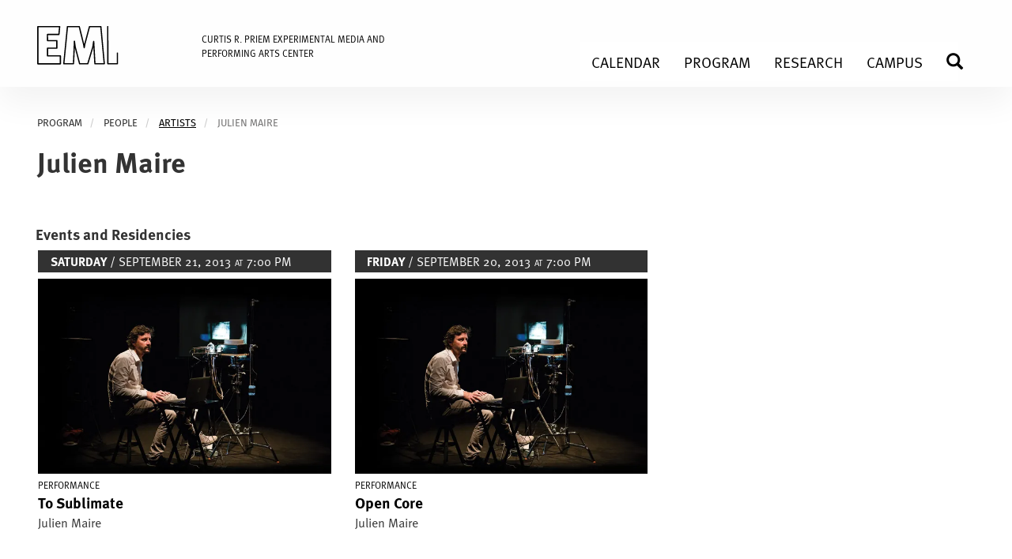

--- FILE ---
content_type: text/html; charset=UTF-8
request_url: https://empac.rpi.edu/program/people/artists/julien-maire
body_size: 11892
content:
<!DOCTYPE html>
<html  lang="en" dir="ltr" prefix="og: https://ogp.me/ns#">
  <head>
    <meta charset="utf-8" />
<script async src="https://www.googletagmanager.com/gtag/js?id=UA-18180066-1"></script>
<script>window.dataLayer = window.dataLayer || [];function gtag(){dataLayer.push(arguments)};gtag("js", new Date());gtag("set", "developer_id.dMDhkMT", true);gtag("config", "UA-18180066-1", {"groups":"default","page_placeholder":"PLACEHOLDER_page_path","allow_ad_personalization_signals":false});gtag("config", "G-354903802", {"groups":"default","page_placeholder":"PLACEHOLDER_page_location","allow_ad_personalization_signals":false});</script>
<link rel="canonical" href="https://empac.rpi.edu/program/people/artists/julien-maire" />
<meta property="og:title" content="Julien Maire" />
<meta name="Generator" content="Drupal 10 (https://www.drupal.org)" />
<meta name="MobileOptimized" content="width" />
<meta name="HandheldFriendly" content="true" />
<meta name="viewport" content="width=device-width, initial-scale=1.0" />
<link rel="icon" href="/themes/custom/empac/favicon.ico" type="image/vnd.microsoft.icon" />

    <title>Julien Maire | Experimental Media and Performing Arts Center (EMPAC)</title>
    <link rel="stylesheet" media="all" href="/sites/default/files/css/css_isV_R4ctIh5js0wD7_1g_HBCfayU5_R-g17-XAQaCwc.css?delta=0&amp;language=en&amp;theme=empac&amp;include=eJwdxFEOgCAIANALWZwJC40l4gBz3b6t9_GyangYDiiGQkvtTiQDD6hNM7bN423ca_I5yAr7Bdw5kr8eJJDRKT1My-F_Fz1now_G7iHT" />
<link rel="stylesheet" media="all" href="https://cdn.jsdelivr.net/npm/entreprise7pro-bootstrap@3.4.8/dist/css/bootstrap.min.css" integrity="sha256-zL9fLm9PT7/fK/vb1O9aIIAdm/+bGtxmUm/M1NPTU7Y=" crossorigin="anonymous" />
<link rel="stylesheet" media="all" href="https://cdn.jsdelivr.net/npm/@unicorn-fail/drupal-bootstrap-styles@0.0.2/dist/3.1.1/7.x-3.x/drupal-bootstrap.min.css" integrity="sha512-nrwoY8z0/iCnnY9J1g189dfuRMCdI5JBwgvzKvwXC4dZ+145UNBUs+VdeG/TUuYRqlQbMlL4l8U3yT7pVss9Rg==" crossorigin="anonymous" />
<link rel="stylesheet" media="all" href="https://cdn.jsdelivr.net/npm/@unicorn-fail/drupal-bootstrap-styles@0.0.2/dist/3.1.1/8.x-3.x/drupal-bootstrap.min.css" integrity="sha512-jM5OBHt8tKkl65deNLp2dhFMAwoqHBIbzSW0WiRRwJfHzGoxAFuCowGd9hYi1vU8ce5xpa5IGmZBJujm/7rVtw==" crossorigin="anonymous" />
<link rel="stylesheet" media="all" href="https://cdn.jsdelivr.net/npm/@unicorn-fail/drupal-bootstrap-styles@0.0.2/dist/3.2.0/7.x-3.x/drupal-bootstrap.min.css" integrity="sha512-U2uRfTiJxR2skZ8hIFUv5y6dOBd9s8xW+YtYScDkVzHEen0kU0G9mH8F2W27r6kWdHc0EKYGY3JTT3C4pEN+/g==" crossorigin="anonymous" />
<link rel="stylesheet" media="all" href="https://cdn.jsdelivr.net/npm/@unicorn-fail/drupal-bootstrap-styles@0.0.2/dist/3.2.0/8.x-3.x/drupal-bootstrap.min.css" integrity="sha512-JXQ3Lp7Oc2/VyHbK4DKvRSwk2MVBTb6tV5Zv/3d7UIJKlNEGT1yws9vwOVUkpsTY0o8zcbCLPpCBG2NrZMBJyQ==" crossorigin="anonymous" />
<link rel="stylesheet" media="all" href="https://cdn.jsdelivr.net/npm/@unicorn-fail/drupal-bootstrap-styles@0.0.2/dist/3.3.1/7.x-3.x/drupal-bootstrap.min.css" integrity="sha512-ZbcpXUXjMO/AFuX8V7yWatyCWP4A4HMfXirwInFWwcxibyAu7jHhwgEA1jO4Xt/UACKU29cG5MxhF/i8SpfiWA==" crossorigin="anonymous" />
<link rel="stylesheet" media="all" href="https://cdn.jsdelivr.net/npm/@unicorn-fail/drupal-bootstrap-styles@0.0.2/dist/3.3.1/8.x-3.x/drupal-bootstrap.min.css" integrity="sha512-kTMXGtKrWAdF2+qSCfCTa16wLEVDAAopNlklx4qPXPMamBQOFGHXz0HDwz1bGhstsi17f2SYVNaYVRHWYeg3RQ==" crossorigin="anonymous" />
<link rel="stylesheet" media="all" href="https://cdn.jsdelivr.net/npm/@unicorn-fail/drupal-bootstrap-styles@0.0.2/dist/3.4.0/8.x-3.x/drupal-bootstrap.min.css" integrity="sha512-tGFFYdzcicBwsd5EPO92iUIytu9UkQR3tLMbORL9sfi/WswiHkA1O3ri9yHW+5dXk18Rd+pluMeDBrPKSwNCvw==" crossorigin="anonymous" />
<link rel="stylesheet" media="all" href="/sites/default/files/css/css_-bhYgVJzWxv3-NuHucuUkRLK79RvdzzOcNGPBizOUqA.css?delta=9&amp;language=en&amp;theme=empac&amp;include=eJwdxFEOgCAIANALWZwJC40l4gBz3b6t9_GyangYDiiGQkvtTiQDD6hNM7bN423ca_I5yAr7Bdw5kr8eJJDRKT1My-F_Fz1now_G7iHT" />

    <script src="/sites/default/files/js/js_VWXsxC7kUvrjiNQAhlY01sHz_pRAkdoRpSikyhQ7ka0.js?scope=header&amp;delta=0&amp;language=en&amp;theme=empac&amp;include=eJxtjkEKwzAMBD_k4icZ2VUcgSIJSynk98XQhlJ8G2YOu1U1PAZYrl8qNrCQUKRbZVPTF44fE6ocZAkPg5Y7awV-eFxM0j-SxAM2xGfqqp2xgABfQc3zv0h-Go6NfM83rVzZ5w2SQIll9wOYvQ1EWfdJftbl4qymTkEqbzGtcbI"></script>

    <script src="https://kit.fontawesome.com/7972346fbc.js" crossorigin="anonymous"></script>
  </head>
  <body class="path-node page-node-type-person has-glyphicons">
    <a href="#main-content" class="visually-hidden focusable skip-link">
      Skip to main content
    </a>
    
      <div class="dialog-off-canvas-main-canvas" data-off-canvas-main-canvas>
    
  <header id="branding">
	  <div id="branding-inner" class="container-fluid">
	      <div class="region region-header">
          <a class="logo navbar-btn pull-left" href="/" title="Home" rel="home">
      



<script src="/themes/custom/empac/js/gsap/minified/gsap.min.js"></script>
<script src="/themes/custom/empac/js/gsap/minified/MotionPathPlugin.min.js"></script>
<script src="/themes/custom/empac/js/gsap/minified/MotionPathHelper.min.js"></script>
<script src="/themes/custom/empac/js/gsap/minified/DrawSVGPlugin.min.js"></script>

<script>
  document.addEventListener("DOMContentLoaded", (event) => {

    // We only want the animation to run once per user session, so
    // check to see if our custom session key is set.
    let logoHasAnimated = sessionStorage.getItem("empacLogoHasAnimated");

    if(!logoHasAnimated) {
      // No animation has run this session. Run the animation!

      // Register the GSAP plugins we want to use
      gsap.registerPlugin(DrawSVGPlugin, MotionPathHelper);

      /*
      There's only one <path> but it has a bunch of individual, disconnected segments ("M" commands)
      so we'll use the helper function to split that into a bunch of <path> elements so that the browser
      can render the stroke progressively in a correct manner.
      */

      let paths = splitPaths("#EMPAC");
      // to animate all the segments at once...
      // gsap.from(paths, { drawSVG: 0, duration: 5 });

      // but instead, let's animate each segment one-after-the-other and make sure there's a consistent speed.
      let duration = 5,
        distance = 0,
        tl = gsap.timeline();
      paths.forEach(segment => distance += segment.getTotalLength());
      paths.forEach(segment => {
        tl.from(segment, {
          drawSVG: 0,
          ease: "sine.inOut",
          duration: duration * (segment.getTotalLength() / distance)
        });
      });

      // Set the session storage key to indicate that we've run the animation
      sessionStorage.setItem("empacLogoHasAnimated", "true");
    }

  });

  // helper function that busts apart a single <path> that has multiple segments into a <path> for each segment (indicated by an "M" command);
  function splitPaths(paths) {
    let toSplit = gsap.utils.toArray(paths),
      newPaths = [];
    if (toSplit.length > 1) {
      toSplit.forEach(path => newPaths.push(...splitPaths(path)));
    } else {
      let path = toSplit[0],
        rawPath = MotionPathPlugin.getRawPath(path),
        parent = path.parentNode,
        attributes = [].slice.call(path.attributes);
      newPaths = rawPath.map(segment => {
        let newPath = document.createElementNS("http://www.w3.org/2000/svg", "path"),
          i = attributes.length;
        while (i--) {
          newPath.setAttributeNS(null, attributes[i].nodeName, attributes[i].nodeValue);
        }
        newPath.setAttributeNS(null, "d", "M" + segment[0] + "," + segment[1] + "C" + segment.slice(2).join(",") + (segment.closed ? "z" : ""));
        parent.insertBefore(newPath, path);
        return newPath;
      });
      parent.removeChild(path);
    }
    return newPaths;
  }
</script>

<!-- reference: https://gsap.com/docs/v3/Plugins/DrawSVGPlugin/ 1px solid green-->

<div id="empac-logo-standard" class="svg-logo-container" style="border: none;">
  <svg viewBox="0 0 995 256" enable-background="new 0 0 995 256" xml:space="preserve" fill="none"
       xmlns="http://www.w3.org/2000/svg">
   <path id="EMPAC" stroke="#000000" stroke-width="8" stroke-linecap="round" stroke-linejoin="round" d="M4.5,8.5h137.8l-4.8,50H65.1l0.4,39h58.6l0.4,48c-9.5,0-19,0-28.5,0
			c-10.1,0-20.2,0-30.3,0c-0.1,16.3-0.1,32.7-0.2,49c12.4,0,24.8,0,37.1,0c14.7,0,29.3,0,44,0c0,16.9,0,33.8,0,50.8H4.5V8.5z M191.5,8.5h74.6l27.4,111l4,23l4-23L331,8.5h71.7l21.8,236h-59.4
			l-7.6-142l-5,34l-32.3,108h-51.8c-9.3-35.7-18.6-71.3-28-107c-1.7-12-3.3-24-5-36c-0.3,12-0.7,24-1,36c-1.5,35.7-3.1,71.3-4.6,107
			h-61.4L191.5,8.5z M446.4,8.5l0.6,236h60.4l0.2-83c3.4,0.1,8.2,0.1,14,0
			c8.3-0.2,17-0.4,27-2c7.4-1.2,17.4-2.7,29-8c5.2-2.3,14-6.3,22-14c14.7-14.1,18-32.5,19-41c1.1-7.1,4.3-31.9-8-53
			c-5.4-9.3-12.5-15.5-13-16c-7.9-6.9-15.5-9.9-21-12c-10.7-4.1-19.6-5-29-6c-7-0.7-12.7-0.8-22-1c-7.2-0.1-13.3-0.1-17.5,0
			C487.5,8.5,466.9,8.5,446.4,8.5z M507.5,58.5c0,9.3,0,18.7,0,28c0,8.5,0,16.9,0,25.4
			c7.5,0.4,13.8,0.5,18.5,0.5c4.2,0,6.8-0.1,10-1c2.5-0.7,6.9-2,10.5-5.9c3.1-3.3,4.1-6.9,5-10c1.3-4.5,1.2-8,1-15
			c-0.1-5.3-0.2-7.9-1-10c-0.1-0.4-3.3-8.4-11-11c-1.9-0.6-3.9-0.8-8-1c-3.6-0.2-6.5-0.1-8.6,0C518.4,58.5,513,58.5,507.5,58.5z M675.4,8.4l63.7,0.2c10,32.9,19.9,65.7,29.9,98.6
			c13.9,45.8,27.7,91.5,41.6,137.3c-21.8,0-43.6,0-65.3,0l-12.7-45c-9.5,0-19.1,0-28.6,0c-9.1,0-18.2,0-27.4,0
			c-4.3,15-8.6,30-12.9,45h-64c15.2-47.3,30.4-94.6,45.6-141.9C655.2,71.2,665.3,39.8,675.4,8.4z M705.4,83.9l2.1,15.6l13,53c-5.6,0-11.2,0-16.9,0
			c-4.7,0-9.4,0-14.1,0c4.3-17.7,8.7-35.3,13-53L705.4,83.9z M981.2,21.5l-25.7,44c-3-2.1-26.5-17.9-49-10c-2.8,1-9.8,3.4-16,10
			c-6.6,7-8.7,14.9-10,20c-1.5,5.6-1.7,10.8-2,21c-0.3,7.9-0.2,14.5,0,19c-0.3,4.7,0,8,0,19c0,7.5,0.7,12.2,2,18
			c1.7,7.2,4,17.2,12,25c7.3,7.1,15.8,9,20,10c24.8,5.7,44.9-10.4,48-13c8.7,13.7,17.3,27.3,26,41c-37.4,29.8-89,33.3-128,9
			c-33.9-21.1-53.4-60-51-101c0-4.8,0.2-11.7,1-20c1.6-15.8,4.7-28.4,6-33c4.9-16.8,20.8-46.2,49-63C897.7-2.9,943.1-0.8,981.2,21.5
			z"/>

  </svg>
</div>

<!--stroke="#000000" stroke-width="2.4" stroke-linecap="round" stroke-linejoin="round"/>-->






    </a>
        <a class="name navbar-brand" href="/" title="Home" rel="home">Experimental Media and Performing Arts Center (EMPAC)</a>
    <div class="search-block-form block block-search block-search-form-block" data-drupal-selector="search-block-form" id="block-empac-empac-cms-search-form" role="search">
  
    
      <form action="/search/node" method="get" id="search-block-form" accept-charset="UTF-8">
  <div class="form-item js-form-item form-type-search js-form-type-search form-item-keys js-form-item-keys form-no-label form-group">
      <label for="edit-keys" class="control-label sr-only">Search EMPAC</label>
  
  
  <div class="input-group"><input title="Enter the terms you wish to search for." data-drupal-selector="edit-keys" class="form-search form-control" placeholder="Search EMPAC" type="search" id="edit-keys" name="keys" value="" size="15" maxlength="128" data-toggle="tooltip" /><span class="input-group-btn"><button type="submit" value="Perform Search" class="button js-form-submit form-submit btn-primary btn icon-only"><span class="sr-only">Perform Search</span><span class="icon glyphicon glyphicon-search" aria-hidden="true"></span></button></span></div>

  
  
  </div>
<div class="form-actions form-group js-form-wrapper form-wrapper" data-drupal-selector="search-edit-actions" id="search-edit-actions"></div>

</form>

  </div>
<section id="block-brandingempacfullname" class="block block-block-content block-block-content7a715f62-4fcb-4731-b305-efdb6103cd63 clearfix">
  
    

      
            <div class="field field--name-body field--type-text-with-summary field--label-hidden field--item"><p><a href="/">CURTIS R. PRIEM EXPERIMENTAL MEDIA AND<br>
PERFORMING ARTS CENTER</a></p>
</div>
      
  </section>


  </div>

	  </div>
  </header>	

          <nav class="navbar navbar-default container-fluid" id="navbar">
            <div class="navbar-header">
        
                          <button type="button" class="navbar-toggle" data-toggle="collapse" data-target="#navbar-collapse">
            <span class="sr-only">Toggle navigation</span>
            <span class="icon-bar"></span>
            <span class="icon-bar"></span>
            <span class="icon-bar"></span>
          </button>
              </div>

                    <div id="navbar-collapse" class="navbar-collapse collapse">
            <div class="region region-navigation-collapsible">
    <section id="block-headermenu" class="block block-superfish block-superfishmain clearfix">
  
    

      
<ul id="superfish-main" class="menu sf-menu sf-main sf-horizontal sf-style-none navbar-nav navbar" role="menu" aria-label="Menu">
  

  
  <li id="main-menu-link-content21065485-7ba0-4339-9686-d849d4587f0d" class="sf-depth-1 sf-no-children sf-first" role="none">
    
          <a href="/events" class="sf-depth-1" role="menuitem">Calendar</a>
    
    
    
    
      </li>


            
  <li id="main-menu-link-content4ffaa851-ba07-4eaf-bdfa-ed8e25144cfa" class="sf-depth-1 menuparent" role="none">
    
          <a href="/program/curatorial" title="About the curated program at EMPAC" class="sf-depth-1 menuparent" role="menuitem" aria-haspopup="true" aria-expanded="false">Program</a>
    
    
    
              <ul role="menu">
      
      

            
  <li id="main-menu-link-contente9f824b7-26eb-4221-9ebd-3ae6ca143f0d" class="sf-depth-2 menuparent sf-first" role="none">
    
          <a href="/events?field_event_type_target_id=All&amp;field_event_sponsor_target_id=366" title="Curated Events at EMPAC" class="sf-depth-2 menuparent" role="menuitem" aria-haspopup="true" aria-expanded="false">Curated Events</a>
    
    
    
              <ul role="menu">
      
      

  
  <li id="main-menu-link-contentc59fa523-9929-4639-b74c-26416c5bff2c" class="sf-depth-3 sf-no-children sf-first" role="none">
    
          <a href="/events/seasons" class="sf-depth-3" role="menuitem">Seasons</a>
    
    
    
    
      </li>


  
  <li id="main-menu-link-content1849ba94-a5ed-45ce-bf5e-224499851a2f" class="sf-depth-3 sf-no-children sf-last" role="none">
    
          <a href="/events/archive?field_event_type_target_id=405&amp;field_event_sponsor_target_id=366&amp;combine=&amp;field_start_date_value_1=" title="EMPAC-curated series" class="sf-depth-3" role="menuitem">Series</a>
    
    
    
    
      </li>



              </ul>
      
    
    
      </li>


  
  <li id="main-menu-link-content75f55aab-3625-4c1f-8d94-3b1af5c9173e" class="sf-depth-2 sf-no-children" role="none">
    
          <a href="/program/residencies" class="sf-depth-2" role="menuitem">Residencies</a>
    
    
    
    
      </li>


  
  <li id="main-menu-link-content2c070926-69e2-4a04-9273-3e805ec15d48" class="sf-depth-2 sf-no-children" role="none">
    
          <a href="/program/commissions" class="sf-depth-2" role="menuitem">Commissions</a>
    
    
    
    
      </li>


  
  <li id="main-menu-link-content0c11f034-7f81-4b83-9291-1593c56174b5" class="sf-depth-2 sf-no-children sf-last" role="none">
    
          <a href="/program/curatorial" class="sf-depth-2" role="menuitem">About the Program</a>
    
    
    
    
      </li>



              </ul>
      
    
    
      </li>


            
  <li id="main-menu-link-contentecd99b0e-c1f1-4845-a700-3a97babc7a3c" class="sf-depth-1 menuparent" role="none">
    
          <a href="/program/research" class="sf-depth-1 menuparent" role="menuitem" aria-haspopup="true" aria-expanded="false">Research</a>
    
    
    
              <ul role="menu">
      
      

  
  <li id="main-menu-link-contentbb9b61ee-d956-4fd4-bc4f-289107388aa4" class="sf-depth-2 sf-no-children sf-first" role="none">
    
          <a href="/program/research/events" class="sf-depth-2" role="menuitem">Research Events</a>
    
    
    
    
      </li>



              </ul>
      
    
    
      </li>


            
  <li id="main-menu-link-contentc9fe4fa6-880e-4bce-988b-a8e7a87349ad" class="sf-depth-1 menuparent" role="none">
    
          <a href="/program/students" class="sf-depth-1 menuparent" role="menuitem" aria-haspopup="true" aria-expanded="false">Campus</a>
    
    
    
              <ul role="menu">
      
      

  
  <li id="main-menu-link-content2c5e4b0b-0470-48d1-87fd-08ea90aa0cb5" class="sf-depth-2 sf-no-children sf-first" role="none">
    
          <a href="/events?field_event_type_target_id=All&amp;field_event_sponsor_target_id=368" class="sf-depth-2" role="menuitem">Campus Events</a>
    
    
    
    
      </li>


  
  <li id="main-menu-link-content017beef4-9260-41d6-9a92-54dde7e62012" class="sf-depth-2 sf-no-children" role="none">
    
          <a href="/program/students" class="sf-depth-2" role="menuitem">Students</a>
    
    
    
    
      </li>


  
  <li id="main-menu-link-content47f14cc1-f518-4dfe-bdc3-0e0c90a396e6" class="sf-depth-2 sf-no-children sf-last" role="none">
    
          <a href="/about/building/venue-rental" title="Campus Venue Request" class="sf-depth-2" role="menuitem">Venue Request</a>
    
    
    
    
      </li>



              </ul>
      
    
    
      </li>


  
  <li id="main-menu-link-contentf5046262-dbd0-4e22-b4aa-b3d06b35d629" class="sf-depth-1 sf-no-children" role="none">
    
          <a href="/search" title="search" class="sf-depth-1" role="menuitem">Search</a>
    
    
    
    
      </li>


</ul>

  </section>


  </div>

        </div>
                </nav>
  
  <div role="main" class="main-container container-fluid js-quickedit-main-content">
    <div class="row">

            
                        <section>

                                      <div class="highlighted">  <div class="region region-highlighted">
    <div data-drupal-messages-fallback class="hidden"></div>

  </div>
</div>
                  
                
                          <a id="main-content"></a>
            <div class="region region-content">
      <article data-history-node-id="5278" class="person full clearfix">
    
  <div id="node-container" class="container-fluid">
    <div id="node-columns" class="row">
      <div id="node-column-one" class="col-md-12">

          <ol class="breadcrumb">
          <li >
                  <a href="/program">Program</a>
              </li>
          <li >
                  people
              </li>
          <li >
                  <a href="/program/people/artists">artists</a>
              </li>
          <li  class="active">
                  Julien Maire
              </li>
      </ol>


                  
                      <h1 class="page-title">
<span>Julien Maire</span>
</h1>
                    
        
        

        
        <div class="content">
          
          
          

                      
          
          
          
        </div>

      </div> <!-- end #node-column-one -->
    </div> <!-- end #node-columns -->
  </div> <!-- end #node-container -->
</article>

<section class="views-element-container block block-views block-views-blockcalendar-block-2 clearfix" id="block-views-block-calendar-block-2">
  
      <h2 class="block-title">Events and Residencies</h2>
    

      <div class="form-group"><div class="empac-collection empac-collection-interior view view-calendar view-id-calendar view-display-id-block_2 js-view-dom-id-6e93a8d18e9eabe006ac6b7e7a8c8ecc2f0bece6e9af78916494d3d7f144c64f">
  
    
      
      <div class="view-content">
          <div class="views-row"><div class="views-field views-field-nothing"><div class="calendar-event-date confirmed date-confirmed">
            <span class="dayname">Saturday</span> / September 21, 2013 
              <span class="date-at">at</span> 7:00 pm
                
</div>

<div class="calendar-event-image">
  <a href="/events/2013/sublimate">
          <div>
  
  
  <div class="field field--name-field-media-image field--type-image field--label-visually_hidden">
    <div class="field--label sr-only">Image</div>
              <div class="field--item">  <img loading="lazy" src="/sites/default/files/styles/640x427_cropped/public/images-heros/Julien-Maire-56_2014.jpg.webp?itok=rK6AFlPu" width="640" height="427" alt="A white man with dark hair sitting cross legged next to a slide projector and lap top. " class="img-responsive" />


</div>
          </div>

</div>

      </a>
</div>


<div class="calendar-event-instance-type">
      <a href="/events?field_event_type_target_id=1" aria-label="Display Performance events">Performance</a>
  </div>

<div class="calendar-event-title">
  <a href="/events/2013/sublimate">To Sublimate</a>
</div>

  <div class="calendar-event-instance-subtitle">Julien Maire </div>

<div class="calendar-event-artist"></div></div></div>
    <div class="views-row"><div class="views-field views-field-nothing"><div class="calendar-event-date confirmed date-confirmed">
            <span class="dayname">Friday</span> / September 20, 2013 
              <span class="date-at">at</span> 7:00 pm
                
</div>

<div class="calendar-event-image">
  <a href="/events/2013/open-core">
          <div>
  
  
  <div class="field field--name-field-media-image field--type-image field--label-visually_hidden">
    <div class="field--label sr-only">Image</div>
              <div class="field--item">  <img loading="lazy" src="/sites/default/files/styles/640x427_cropped/public/images-heros/Julien-Maire-56_2014.jpg.webp?itok=rK6AFlPu" width="640" height="427" alt="A white man with dark hair sitting cross legged next to a slide projector and lap top. " class="img-responsive" />


</div>
          </div>

</div>

      </a>
</div>


<div class="calendar-event-instance-type">
      <a href="/events?field_event_type_target_id=1" aria-label="Display Performance events">Performance</a>
  </div>

<div class="calendar-event-title">
  <a href="/events/2013/open-core">Open Core</a>
</div>

  <div class="calendar-event-instance-subtitle">Julien Maire </div>

<div class="calendar-event-artist"></div></div></div>

    </div>
  
          </div>
</div>

  </section>


  </div>

              </section>

                </div>
  </div>


      <div id="colophon">
      <footer id="footer" class="footer container-fluid">
          <div class="region region-footer">
    <section id="block-footercontactinformation" class="block block-block-content block-block-content7815472a-2836-41df-9a65-a4e576c0adbc clearfix">
  
    

      
            <div class="field field--name-body field--type-text-with-summary field--label-hidden field--item"><style>
.icon__ticket {
    position: relative;
    top: .8px;
    color: rgba(255, 52, 102, 1);
}

#rpi-logo-footer img {
    width: 80px;
    margin-left: -2px;
}

</style>

<div id="colophon-logo">
<a href="/">
    <img alt="Curtis R. Priem Experimental Media and Performing Arts Center" data-entity-type data-entity-uuid src="/themes/custom/empac/resources/empac-logo-2023x2.png"><br>
    CURTIS R. PRIEM EXPERIMENTAL MEDIA<br> 
    AND PERFORMING ARTS CENTER<br>
  </a>
</div>

<address>
  <a href="https://maps.app.goo.gl/qj91NGDZZj454K8FA">50 8th Street in Troy, NY 12180</a><br>
<a href="https://app.arts-people.com/index.php?ticketing=empac" aria-label="tickets"><i class="icon__ticket fa-light fa-ticket" title="tickets">TICKETS</i></a> <a style="color: rgba(255, 52, 102, 1);" href="https://app.arts-people.com/index.php?ticketing=empac">TICKETS</a> | <a href="tel:1-518-276-3919">518.276.3921</a><br>
  <a href="/visit">DIRECTIONS</a> | <a href="/visit">HOURS</a><br>
   <!--
 <a href="https://webforms.rpi.edu/empac-contact">Contact Us</a>-->
</address>
<!-- FONTAWESOME -->
<div id="empac-social">
  <ul class="social-sm">
    <!--<li><a href="http://www.facebook.com/EMPACnews" title="EMPAC on Facebook" aria-label="Facebook"><i title="facebook" class="fab fa-facebook-square fa-2x"></i></a></li>-->
    <li><a href="https://instagram.com/empac_rpi/" title="EMPAC on Instagram" aria-label="Instagram"><i title="instagram" class="fab fa-instagram fa-2x"></i></a></li>
    <li><a href="http://vimeo.com/empac" title="EMPAC on Vimeo" aria-label="Vimeo"><i title="vimeo" class="fab fa-vimeo-square fa-2x"></i></a></li>
  <li><a href="https://open.spotify.com/show/4JTAulYCh8YlUuZ3oJ87rP" title="EMPAC In Production on Spotify" aria-label="spotify"><i title="spotify" class="fa-brands fa-spotify fa-2x"></i></a></li>
<li><a href="https://podcasts.apple.com/us/podcast/in-production/id1542700363"><i title="podcast" class="fa-regular fa-podcast fa-2x"></i></a></li>
  </ul>
</div>

<div id="empac-copyright">
  <p>© <script>document.write(new Date().getFullYear());</script> <a href="https://www.rpi.edu/">RPI</a> | EMPAC</p>

  <p>
    <a href="https://info.rpi.edu/web-privacy-statement">Privacy Policy</a> | <a href="/web-accessibility">Web Accessibility</a><br>
    <a href="/about/colophon/">Colophon</a>
  </p>
</div>
<a id="rpi-logo-footer" href="http://www.rpi.edu">
 
 <img src="/themes/custom/empac/resources/RPI_2025.svg" alt="Rensselaer Polytechnic Institute">
</a>
<!--<a id="rpi-logo-footer" href="http://www.rpi.edu">
 
 <img src="/themes/custom/empac/resources/RPI-Web-Logo-Black.svg" alt="Rensselaer Polytechnic Institute"/>
</a>-->
</div>
      
  </section>

<nav role="navigation" aria-labelledby="block-fullmenu-menu" id="block-fullmenu">
            
  <h2 class="visually-hidden" id="block-fullmenu-menu">Full Menu</h2>
  

        
      <ul class="menu menu--full-menu nav">
                      <li class="expanded dropdown first">
                                                                    <a href="/events" class="dropdown-toggle" data-toggle="dropdown" data-drupal-link-system-path="events">Events <span class="caret"></span></a>
                        <ul class="dropdown-menu">
                      <li class="first">
                                        <a href="/events" data-drupal-link-system-path="events">Calendar</a>
              </li>
                      <li>
                                        <a href="/events/seasons" data-drupal-link-system-path="events/seasons">Seasons</a>
              </li>
                      <li>
                                        <a href="/events/archive" data-drupal-link-system-path="events/archive">Archive</a>
              </li>
                      <li>
                                        <a href="/events?field_event_type_target_id=291" data-drupal-link-query="{&quot;field_event_type_target_id&quot;:&quot;291&quot;}" data-drupal-link-system-path="events">Dance/Theater</a>
              </li>
                      <li>
                                        <a href="/events?field_event_type_target_id=154" title="Music and Sound events" data-drupal-link-query="{&quot;field_event_type_target_id&quot;:&quot;154&quot;}" data-drupal-link-system-path="events">Music/Sound</a>
              </li>
                      <li>
                                        <a href="/events?field_event_type_target_id=155" title="Time-Based Visual Art Events" data-drupal-link-query="{&quot;field_event_type_target_id&quot;:&quot;155&quot;}" data-drupal-link-system-path="events">Time-Based Visual Art</a>
              </li>
                      <li class="last">
                                        <a href="/events?field_event_type_target_id=2" title="Talks and Lectures" data-drupal-link-query="{&quot;field_event_type_target_id&quot;:&quot;2&quot;}" data-drupal-link-system-path="events">Talks</a>
              </li>
        </ul>
  
              </li>
                      <li class="expanded dropdown">
                                                                    <a href="/program" class="dropdown-toggle" data-toggle="dropdown" data-drupal-link-system-path="node/4648">Program <span class="caret"></span></a>
                        <ul class="dropdown-menu">
                      <li class="first">
                                        <a href="/program/residencies" data-drupal-link-system-path="node/1544">Residencies</a>
              </li>
                      <li>
                                        <a href="/program/commissions" data-drupal-link-system-path="node/1738">Commissions</a>
              </li>
                      <li>
                                        <a href="https://vimeopro.com/empac/empac-video-archive/" title="Video Archive">Video Archive</a>
              </li>
                      <li>
                                        <a href="/program/research" data-drupal-link-system-path="node/1737">Research</a>
              </li>
                      <li class="last">
                                        <a href="/program/students" title="Student Opportunities at EMPAC" data-drupal-link-system-path="node/1522">Students</a>
              </li>
        </ul>
  
              </li>
                      <li class="expanded dropdown">
                                                                    <a href="/media" class="dropdown-toggle" data-toggle="dropdown" data-drupal-link-system-path="node/4649">Media <span class="caret"></span></a>
                        <ul class="dropdown-menu">
                      <li class="first">
                                        <a href="/news" title="EMPAC NEWS" data-drupal-link-system-path="node/4668">News</a>
              </li>
                      <li>
                                        <a href="/news/press-mentions" title="Press Mentions" data-drupal-link-system-path="node/4669">Press Mentions</a>
              </li>
                      <li class="last">
                                        <a href="/media/publications" data-drupal-link-system-path="node/1576">Publications</a>
              </li>
        </ul>
  
              </li>
                      <li class="expanded dropdown">
                                                                    <a href="/about" class="dropdown-toggle" data-toggle="dropdown" data-drupal-link-system-path="node/6">About <span class="caret"></span></a>
                        <ul class="dropdown-menu">
                      <li class="first">
                                        <a href="/about" title="About EMPAC" data-drupal-link-system-path="node/6">About EMPAC</a>
              </li>
                      <li>
                                        <a href="/about/building" data-drupal-link-system-path="node/4">Building</a>
              </li>
                      <li>
                                        <a href="/about/building/venues" data-drupal-link-system-path="node/4689">Venues</a>
              </li>
                      <li class="last">
                                        <a href="/about/building/venue-rental" data-drupal-link-system-path="node/1509">Venue Rental</a>
              </li>
        </ul>
  
              </li>
                      <li class="expanded dropdown">
                                                                    <a href="/visit" class="dropdown-toggle" data-toggle="dropdown" data-drupal-link-system-path="node/6388">Visit <span class="caret"></span></a>
                        <ul class="dropdown-menu">
                      <li class="first">
                                        <a href="/visit" data-drupal-link-system-path="node/6388">Plan a Visit</a>
              </li>
                      <li>
                                        <a href="https://app.arts-people.com/index.php?ticketing=empac" title="Buy Tickets to EMPAC Events">Buy Tickets</a>
              </li>
                      <li class="last">
                                        <a href="/visit" title="building accessibility" data-drupal-link-system-path="node/6388">Accessibility</a>
              </li>
        </ul>
  
              </li>
                      <li class="expanded dropdown last">
                                                                    <a href="/connect" class="dropdown-toggle" data-toggle="dropdown" data-drupal-link-system-path="node/4651">Connect <span class="caret"></span></a>
                        <ul class="dropdown-menu">
                      <li class="first">
                                        <a href="/connect/staff" data-drupal-link-system-path="node/7">Staff</a>
              </li>
                      <li>
                                        <a href="/connect" data-drupal-link-system-path="node/4651">Contact</a>
              </li>
                      <li class="last">
                                        <a href="/connect/jobs" data-drupal-link-system-path="node/1614">Jobs</a>
              </li>
        </ul>
  
              </li>
        </ul>
  

  </nav>
<section id="block-newsletterfootercallout" class="block block-block-content block-block-contenta0107981-fd19-4875-b856-a7a923b370a5 clearfix">
  
    

      
            <div class="field field--name-body field--type-text-with-summary field--label-hidden field--item"><h2><a href="https://mailchi.mp/rpi.edu/empac-mailing-list">Subscribe to our Mailing List</a></h2>
<p>Get the latest EMPAC news straight to your inbox.</p>
</div>
      
  </section>


  </div>

      </footer>
    </div>
  

  </div>

    
    <script type="application/json" data-drupal-selector="drupal-settings-json">{"path":{"baseUrl":"\/","pathPrefix":"","currentPath":"node\/5278","currentPathIsAdmin":false,"isFront":false,"currentLanguage":"en","currentQuery":{"q":"program\/people\/artists\/julien-maire"}},"pluralDelimiter":"\u0003","suppressDeprecationErrors":true,"google_analytics":{"account":"UA-18180066-1","trackOutbound":true,"trackMailto":true,"trackTel":true,"trackDownload":true,"trackDownloadExtensions":"7z|aac|arc|arj|asf|asx|avi|bin|csv|doc(x|m)?|dot(x|m)?|exe|flv|gif|gz|gzip|hqx|jar|jpe?g|js|mp(2|3|4|e?g)|mov(ie)?|msi|msp|pdf|phps|png|ppt(x|m)?|pot(x|m)?|pps(x|m)?|ppam|sld(x|m)?|thmx|qtm?|ra(m|r)?|sea|sit|tar|tgz|torrent|txt|wav|wma|wmv|wpd|xls(x|m|b)?|xlt(x|m)|xlam|xml|z|zip","trackDomainMode":1},"bootstrap":{"forms_has_error_value_toggle":1,"modal_animation":1,"modal_backdrop":"true","modal_focus_input":1,"modal_keyboard":1,"modal_select_text":1,"modal_show":1,"modal_size":"","popover_enabled":1,"popover_animation":1,"popover_auto_close":1,"popover_container":"body","popover_content":"","popover_delay":"0","popover_html":0,"popover_placement":"right","popover_selector":"","popover_title":"","popover_trigger":"click","tooltip_enabled":1,"tooltip_animation":1,"tooltip_container":"body","tooltip_delay":"0","tooltip_html":0,"tooltip_placement":"auto left","tooltip_selector":"","tooltip_trigger":"hover"},"superfish":{"superfish-main":{"id":"superfish-main","sf":{"animation":{"opacity":"show","height":"show"},"speed":"fast","autoArrows":false,"dropShadows":true},"plugins":{"smallscreen":{"cloneParent":0,"mode":"window_width","accordionButton":0},"supposition":true,"supersubs":true}}},"ajaxTrustedUrl":{"\/search\/node":true},"user":{"uid":0,"permissionsHash":"273d45555987ec49695bf1e0a31bfc03f9e08491ed438dd4d8b87887fbfa08b3"}}</script>
<script src="/sites/default/files/js/js_QfoiNCVPxdzfWmLDeC2vthPN8FW-7y0Lu0ooNRj6rUA.js?scope=footer&amp;delta=0&amp;language=en&amp;theme=empac&amp;include=eJxtjkEKwzAMBD_k4icZ2VUcgSIJSynk98XQhlJ8G2YOu1U1PAZYrl8qNrCQUKRbZVPTF44fE6ocZAkPg5Y7awV-eFxM0j-SxAM2xGfqqp2xgABfQc3zv0h-Go6NfM83rVzZ5w2SQIll9wOYvQ1EWfdJftbl4qymTkEqbzGtcbI"></script>
<script src="https://cdn.jsdelivr.net/npm/entreprise7pro-bootstrap@3.4.8/dist/js/bootstrap.min.js" integrity="sha256-3XV0ZwG+520tCQ6I0AOlrGAFpZioT/AyPuX0Zq2i8QY=" crossorigin="anonymous"></script>
<script src="/sites/default/files/js/js_Wo8TSleSP5BK-LH1iFFXEfAJmWKpH5b7bkVz9mVi2-U.js?scope=footer&amp;delta=2&amp;language=en&amp;theme=empac&amp;include=eJxtjkEKwzAMBD_k4icZ2VUcgSIJSynk98XQhlJ8G2YOu1U1PAZYrl8qNrCQUKRbZVPTF44fE6ocZAkPg5Y7awV-eFxM0j-SxAM2xGfqqp2xgABfQc3zv0h-Go6NfM83rVzZ5w2SQIll9wOYvQ1EWfdJftbl4qymTkEqbzGtcbI"></script>

  </body>
</html>


--- FILE ---
content_type: text/css
request_url: https://empac.rpi.edu/sites/default/files/css/css_-bhYgVJzWxv3-NuHucuUkRLK79RvdzzOcNGPBizOUqA.css?delta=9&language=en&theme=empac&include=eJwdxFEOgCAIANALWZwJC40l4gBz3b6t9_GyangYDiiGQkvtTiQDD6hNM7bN423ca_I5yAr7Bdw5kr8eJJDRKT1My-F_Fz1now_G7iHT
body_size: 69305
content:
@import url("https://use.typekit.net/rmb4cbp.css");@import url("https://use.typekit.net/rmb4cbp.css");@import url("https://use.typekit.net/rmb4cbp.css");
/* @license GPL-2.0-or-later https://www.drupal.org/licensing/faq */
#block-headermenu{}body{font-family:"ff-meta-web-pro","Helvetica","Arial",sans-serif;margin-top:0;font-size:16px;}h1,h2,h3,h4,h5,h6{font-weight:normal;font-family:ff-meta-web-pro,helvetica,arial,sans-serif;}p{line-height:1.5em;margin-bottom:1.2em;}p.p--margin-size-big{margin-bottom:1.5em;}h2,h3{font-weight:700;font-size:1.2em;}h3,h4{font-size:1em;font-weight:normal;margin-bottom:1em;}h4{text-transform:uppercase;}h4.h4--margin-top{margin-top:1em;font-size:.8em;}h4.h4--margin-left{margin-left:1.9em;}hr{margin-top:3em;margin-bottom:3em;border:0;border-top:1px solid #aaa;}blockquote{padding:1em 3em;border-left:unset;color:black;}ul{list-style:none;margin-left:0;}ul.bullet{list-style-type:disc;margin-left:1em;}ul.single-line-list,ul.single-line-list > ul,#twoColumn > article > ul.single-line-list > li > ul{font-size:1em;list-style:none;padding:0em;}#twoColumn > article > ul.single-line-list > li{break-inside:avoid;}li.desc-header,ul.single-line-list li.desc-header{font-family:"ff-meta-web-pro",helvetica,serif;font-weight:700;font-size:.9em;text-transform:uppercase;margin:1em 0 .2em;}ul.admin{margin:0em 0 1em;padding-left:0;font-family:fira-sans,Arial,Helvetica,sans-serif;font-size:1.6rem;text-transform:uppercase;}ul.admin li{padding:1rem 0 1rem;border-bottom:1px dashed #333333;}ul.admin li.note{font-size:1.4rem;font-family:ff-meta-serif-web-pro;text-transform:none;}.btn{font-family:fira-sans,helvetica,sans-serif;margin-right:4px;}.btn-info{background-color:#20809D;border-color:#186177;}.btn-info:hover,.btn-info:focus{background-color:#10708c;border-color:#075066;transition:color 500ms ease;}a.skip-link{text-decoration:underline;}body.page-node-type-pages .region-content a,body.page-node-type-person .region-content field-name-body a{color:rgba(255,52,102,1);text-decoration:none;}body.page-node-type-pages .region-content a:hover,body.page-node-type-pages .region-content a:focus,body.page-node-type-person .region-content field-name-body a:hover,body.page-node-type-person .region-content field-name-body a:focus{color:rgba(239,72,54,.8);text-decoration:underline;transition:color 500ms ease;}body.page-node-type-pages .region-content #block-views-block-news-block-page-news .pagination > .pager__item > a,.region-content nav.pager-nav .pagination > .pager__item > a{color:#371c1c;font-weight:normal;font-size:1.25em;}.region-content nav.pager-nav .pagination > .active > a,body.page-node-type-pages .region-content #block-views-block-news-block-page-news .pagination > .active > a,.region-content nav.pager-nav .pagination > .active > span,body.page-node-type-pages .region-content #block-views-block-news-block-page-news .pagination > .active > span,.region-content nav.pager-nav .pagination > .active > a:hover,body.page-node-type-pages .region-content #block-views-block-news-block-page-news .pagination > .active > a:hover,.region-content nav.pager-nav .pagination > .active > span:hover,body.page-node-type-pages .region-content #block-views-block-news-block-page-news .pagination > .active > span:hover,.region-content nav.pager-nav .pagination > .active > a:focus,body.page-node-type-pages .region-content #block-views-block-news-block-page-news .pagination > .active > a:focus,.region-content nav.pager-nav .pagination > .active > span:focus,body.page-node-type-pages .region-content #block-views-block-news-block-page-news .pagination > .active > span:focus{color:#371c1c;background-color:#eee;border-color:#ccc;font-weight:700;transition:color 500ms ease;}#contact > div > iframe{height:700px;}#venue-request > p > iframe{height:1800px;}#branding .navbar-brand,#block-secondarymenu,#block-empac-empac-cms-search-form,#block-brandingempacfullname,.whats-on-box{display:none;}#branding{color:black;background-color:#fefefe;padding:0;margin:0;box-shadow:0px 20px 40px rgba(0,0,0,0.05);z-index:1000000090;}#branding .logo img{width:199px;height:auto;margin:2em 0 2em 0em;}#branding .svg-logo-container svg{overflow:visible;width:199px;height:auto;margin:2em 0;}#branding .navbar-btn{margin:0;}#block-empac-main-menu > ul{}#navbar li a{color:black;}#navbar{min-height:0;border:none;margin-bottom:unset;}#navbar .navbar-header{position:absolute;right:1em;top:-80px;}#navbar .navbar-toggle{background-color:#fefefe;margin-right:1em;}#navbar-collapse{border-bottom:1px solid #ddd;}#hero .field--name-field-hero-image,#hero .field--name-field-hero-video{margin-left:0;margin-right:0;margin-bottom:1.5em;background-color:black;}#hero img{min-width:100%;}#hero .field--name-field-hero-arbitrary-html{margin-left:-2em;}#hero .event-type{text-transform:uppercase;font-size:0.8em;margin:1em 0 0 0;}#hero .field--name-field-caption,#hero .field--name-field-media-credit{font-family:"fira-sans","Helvetica",sans-serif;font-size:.8em;text-transform:uppercase;color:rgba(0,0,0,.7);}#hero .field--name-field-caption{margin:0;}#hero .field--name-field-media-credit{margin:0 3.8em;}#hero h1.page-title{margin:.1em 0 0 0;font-weight:700;font-size:1.5em;line-height:1.2em;}#hero a{color:black;}#hero a:hover{text-decoration:underline;}#hero .field--name-field-subtitle{font-size:1.4em;line-height:36px;margin:0;}#hero .calendar-event-date{margin:0;text-transform:uppercase;}#hero .calendar-event-date .dayname{font-weight:600;}.video-embed-field-lazy-play{border:none;}.page-node-type-front-page h2,.page-node-type-front-page h2 a{font-size:1.4em;margin:0 0 0.75em;}#block-views-block-calendar-block-3 > div > div > div.view-header > h2{font-size:1em;}#frontpage-videos-container > h2{margin:0 0 .75em 0em;}.page-node-type-front-page h2.block-title{margin-left:.75em;}.page-node-type-front-page .field--name-field-hero-video-credits-caption h3{font-size:1.2em;font-family:ff-meta-web-pro,helvetica,sans-serif;line-height:1.4em;color:#000;margin:0;}.page-node-type-front-page .field--name-field-hero-video-credits-caption h2{font-size:1.5em;font-weight:700;margin-bottom:.3em;color:#000;}.page-node-type-front-page .field--name-field-hero-video-credits-caption h1{font-size:1.7em;font-weight:700;color:#000;}#frontpage-container{margin:0em 1em;}#frontpage-container svg.svg-container{width:105%;}div#frontpage-featured-container{margin:1em 0em 2em -3em;margin-top:0;padding:2em 3em 1em;border-top-style:double;border-top-color:rgb(189,134,255);border-top-color:rgba(252,167,69,1);border-bottom-color:rgba(144,58,180,0.6110819327731092);border-bottom-style:double;background-color:#bcdadc;background:linear-gradient(140deg,#963affa3 3%,#2bffb96b 100%);background:linear-gradient(90deg,rgba(144,58,180,0.6110819327731092) 62%,rgba(252,167,69,1) 100%);}#frontpage-main-container > div.views-element-container.form-group{margin-bottom:0;}#frontpage-main-container{margin:2em -2em 0 1em;margin-top:0;}#frontpage-main-container h2 a{color:black;font-size:1em;}#frontpage-main-container .field--name-body{margin:0 0 2em 0;}#frontpage-main-container .empac-collection{margin:0;}#frontpage-main-container > div.views-element-container.form-group > div,.empac-collection.empac-collection-interior.view.view-calendar.view-id-calendar.view-display-id-block_3{margin-right:3em !important;}.page-node-type-front-page .block-views-blockcalendar-block-3{margin:1em 0 0em;}#block-views-block-calendar-block-3 > div > div > div.view-header{padding-top:.5em;border-top-style:none;width:100%;border-color:rgba(0,0,0,.4)}.page-node-type-front-page #frontpage-videos-container{margin:1em 3em 1.5em 0;border-color:rgba(0,0,0,.4);padding-right:3em;}.paragraph.paragraph--type--front-page-video.paragraph--view-mode--default{margin-bottom:2em;}.page-node-type-front-page h2.block-title{margin-top:0;}.field--name-field-front-page-videos .field--items > .field--item{margin-bottom:1em;}.page-node-type-front-page .field--name-field-video-tag{text-transform:uppercase;font-size:0.8em;font-family:"fira-sans","Helvetica",sans-serif;margin:0.5em 0 0 0;}.page-node-type-front-page .field--name-field-video-title{font-size:1.3em;font-weight:700;}.fp-block{margin:2em 1em 0;}.fp-block h2.block-title{font-size:1.4em;font-weight:700;}.fp-block a{color:#000;}.fp-block .view-footer a{margin-top:1em;text-transform:uppercase;display:inline-block;font-size:0.9em;}#block-instagramfeed{margin:2em 1em 0em;background:rgba(255,255,255,0);}#block-instagramfeed h2{display:inline-block;margin-bottom:1em;}#block-instagramfeed .fontawesome-icon-inline{position:relative;top:3px;padding-right:.2em;}#instafeed{display:flex;flex-direction:row;flex-wrap:wrap;margin:-1em -1em;justify-content:space-between;}#instafeed a{overflow:hidden;}#instafeed img{position:relative;flex:1 0 22em;margin:1em;cursor:pointer;}img.instagram-landscape{width:20em;height:20em;object-fit:cover;object-position:center;}img.instagram-portrait{width:20em;height:20em;object-fit:cover;object-position:center;}#maintenance-page-content{margin-top:1em;margin-bottom:1em;margin-right:15px;margin-left:15px;}.empac-collection{margin:0em 1em;}#block-views-block-calendar-block-2 > h2.block-title{margin-left:.7em;}.empac-collection .view-header{margin-bottom:1em;}.empac-collection .view-header h1{margin:0 4px 0 0;}.empac-collection .calendar-switch-label{font-weight:bold;text-transform:uppercase;font-family:fira-sans,helvetica,sans-serif;font-size:.9em;}body.page-node-type-pages .region-content #node-column-one .btn.selected a{color:white !important;}body.page-node-type-pages .btn.selected,.empac-collection .btn.selected{background-image:linear-gradient(90deg,#ff5e3a 3%,#ff2b67 100%);color:white;font-weight:700;background-color:#ff5e3a;cursor:unset;}.empac-collection .form--inline{font-family:fira-sans,helvetica,sans-serif;}.empac-collection .control-label{display:block;}.empac-collection .form-inline .select-wrapper{width:100%;}.empac-collection .select-wrapper select{padding-right:0;width:13em;}select#edit-field-event-sponsor-target-id{width:10em;}.empac-collection .form-inline .form-group{vertical-align:bottom;margin-right:4px;}.bef-exposed-form .form--inline > .form-item{display:inline-block;float:unset;}.empac-collection .form-inline .form-group label{text-transform:uppercase;font-size:.9em;font-family:fira-sans,helvetica,sans-serif;}.empac-collection #edit-actions{position:relative;}.empac-collection #edit-reset{margin-top:1.4em;}#edit-field-event-type-target-id option[value="361"],#edit-field-event-type-target-id option[value="95"],#edit-field-event-type-target-id option[value="481"],#edit-field-event-type-target-id option[value="469"],#edit-field-event-type-target-id option[value="477"],#edit-field-event-type-target-id option[value="479"],#edit-field-event-type-target-id option[value="466"],#edit-field-event-type-target-id option[value="8"],#edit-field-event-type-target-id option[value="9"],#edit-field-event-type-target-id option[value="296"],#edit-field-event-type-target-id option[value="441"]{display:none;}.empac-collection .views-row{margin-bottom:2em;}.empac-collection .calendar-event-date{padding:0.2em 1em;background-color:#323232;color:white;margin-bottom:0.5em;text-transform:uppercase;}.calendar-event-date.postponed,.calendar-event-date.canceled,.date-canceled,.date-postponed{background:linear-gradient(90deg,#ff5e3a 3%,#ff2b67 100%);}#frontpage-container .calendar-event-date .date-at,.empac-collection span.date-at{font-size:.7em;vertical-align:baseline;padding:0 .1em;}.empac-collection .dayname{font-weight:600;}.empac-collection .calendar-event-image img{width:100%;}.empac-collection .calendar-event-instance-type{text-transform:uppercase;font-size:0.8em;font-family:"fira-sans","Helvetica",sans-serif;margin:0.5em 0 0 0;}.empac-collection .calendar-event-presented-by{text-transform:uppercase;font-size:0.8em;font-family:"fira-sans","Helvetica",sans-serif;margin:0.5em 0 -0.4em 0;}.empac-collection .calendar-event-presented-by a{text-decoration:underline;}.empac-collection .calendar-event-presented-by a:hover{text-decoration:none;}.empac-collection .calendar-event-presented-by p{display:inline;}.empac-collection .calendar-event-title{font-size:1.5em;font-weight:700;}#block-views-block-featured-block-1 .empac-featured a,.empac-collection a{color:black;font-family:ff-meta-web-pro,helvetica,sans-serif;}.empac-collection .view-footer .btn{display:block;font-family:fira-sans,helvetica,sans-serif;text-transform:uppercase;font-size:1em;margin-bottom:0;}.pager-nav{clear:both;}.empac-featured.empac-collection{margin:0;}#node-container ol.breadcrumb{padding:0;background-color:rgba(255,255,255,1);}#node-container ol.breadcrumb li{font-family:fira-sans,helvetica,sans-serif;font-size:.8em;text-transform:uppercase;padding:0em;}#node-container ol.breadcrumb > li > a{color:black;font-weight:normal;text-decoration:underline;}#node-container ol.breadcrumb li.active{color:#777676;}#node-container a{color:rgba(255,52,102,1);text-decoration:none;font-weight:700;}#node-container a:hover,#node-container a:focus{color:rgba(239,72,54,.8);text-decoration:underline;transition:color 500ms ease;}#node-container .region-content{padding-top:0;}#node-container h1.page-title{margin-top:0;}#node-container h1.page-title{font-weight:700;}#node-container .field--name-field-hook-text{font-family:ff-meta-serif-web-pro,Georgia,serif;font-size:1.33em;padding:0 2em 1em 3em;}.field--name-field-hero-credits-caption,.field--name-field-hero-video-credits-caption,.field--name-field-caption{font-family:ff-meta-serif-web-pro,Georgia,serif;font-size:.9em;color:#777676;}#node-container .field--name-field-hero-credits-caption a,#node-container .field--name-field-hero-video-credits-caption a,#node-container .field--name-field-caption a{color:#333;text-decoration:underline;font-weight:unset;}#node-container #node-columns h2,#node-container #node-columns .field--label,.year-listing .view-content > h3,#news-for-events h3,#block-views-block-residencies-commissions-block-1 h2,#block-views-block-residencies-commissions-block-2 h2,.empac-comres-list h3{display:inline-block;margin:1em 0em .7em;font-size:12px;line-height:14px;font-weight:400;text-transform:uppercase;color:white;background-color:black;font-family:fira-sans,Helvetica,sans-serif;padding:0.4em 1.1em;}#node-container #node-columns #news-for-events .views-row{display:block;}#node-container #node-columns .field--name-field-news-type .field--label{display:none;}#node-container #node-columns .field--name-field-news-type .field--item{font-family:fira-sans,helvetica,sans-serif;text-transform:uppercase;font-size:.85em;border-block-start:1px solid #333;}#node-container #node-columns h2.message,#node-container #node-columns h2.message__alert,#node-container #node-columns h2.message__gradient,#node-container #node-columns h2.message__gradient--orange{line-height:1.5em;padding:1em;}#node-container #node-columns h2.message__normal,#node-container #node-columns h2.message__alert,#node-container #node-columns h2.message__gradient,#node-container #node-columns h2.message__gradient--orange{display:inline-block;margin:0em 0 2em 0;font-size:12px;font-weight:400;text-transform:uppercase;color:#444444;background-color:rgba(244,244,244,.8);border:1px solid #999;font-family:fira-sans,Helvetica,sans-serif;line-height:1.5em;padding:1em;}#node-container #node-columns h2.message__alert{background-color:rgba(153,153,153,1);font-size:14px;color:white;border:1px solid black;}#node-container #node-columns h2.message__alert a{color:#f3f713;}#node-container #node-columns h2.message__gradient{color:black;font-size:14px;background-color:#08AEEA;background-image:linear-gradient(90deg,#08AEEA 0%,#2AF598 100%);background-color:#FEE140;background-image:linear-gradient(146deg,#FEE140 0%,#FA709A 100%);}#node-container #node-columns h2.message__gradient a{color:black;font-weight:unset;text-decoration:underline;}#node-container #node-columns h2.message__gradient--orange{color:white;font-size:14px;background-image:linear-gradient(90deg,#ff5e3a 1%,#ff2b67 100%);background-position:center center;background-color:transparent;border-color:#ff5e3a;border:1px solid #333;}#node-container #node-columns h2.message__gradient--orange a{color:white;font-weight:bold;text-decoration:underline;}#block-views-block-press-mentions-articles-block-1 .view-content > h3,#block-views-block-press-mentions-block-1 .year-listing .view-content > h3,#block-views-block-curator-events .year-listing .view-content > h3{display:block;margin:3em 0em .7em;font-size:12px;line-height:14px;font-weight:400;text-transform:uppercase;color:white;background-color:black;font-family:fira-sans,Helvetica,sans-serif;padding:0.4em 1.1em;width:4.5em;text-align:center;}#block-views-block-curator-events .year-listing .view-content > h3:first-child,.view-display-id-block_news_for_people h3:first-child{margin-top:1em;}#node-container #node-columns .field,#node-container #node-column-two .field--name-field-related-articles .field--item{margin-bottom:1em;}.page-node-type-person .view-display-id-block_news_for_people h3{display:block;margin:3em 0em .7em;width:10.2em;text-align:center;}#node-container #node-columns .field--name-field-hook-text{margin-top:2em;}#node-container #node-columns .field--name-body{font-family:ff-meta-serif-web-pro,Georgia,serif;font-size:1.25em;}#node-container #node-columns .field--name-body > #season{font-size:.933em;}#node-container #node-columns .field--name-body .column__text--small{font-family:fira-sans,Helvetica,sans-serif;font-size:.75em;color:rgba(0,0,0,.8);}#node-container #node-columns .field--name-body .column__text--small--meta{font-family:ff-meta-serif-web-pro,Georgia,serif;font-size:.8em;color:rgba(0,0,0,.9);}#node-container #node-column-two > div.field.field--name-field-funding-logo img{margin:10% 0 0 0;}.field--name-body > ul.list{list-style:none;margin-left:0;padding-left:0;}.field--name-body > ul.program,.field--name-body > ul.program-3,.field--name-body > ul.program-flex,div.gridContainer__three-one > div > ul{list-style:none;margin:0;padding:0;font-size:.8em;}.field--name-body > ul.program > li:first-child,.field--name-body > ul.program-3 > li:first-child,.field--name-body > ul.program-flex > li:first-child,div.gridContainer__three-one > div > ul{padding-top:.5em;}.field--name-body > ul.program > li,.field--name-body > ul.program-3 > li,.field--name-body > ul.program-flex > li,#node-column-one > div.content > div > div > article > ul.gridList > li{padding:0;}.field--name-body > ul.program > li b{text-transform:uppercase;font-family:fira-sans,helvetica,sans-serif;font-size:.9em;}.field--name-body > ul.program-3 > li b,.field--name-body > ul.program-3 > li b i,.field--name-body > ul.program-flex > li b,.field--name-body > ul.program-flex > li b i{text-transform:uppercase;font-size:.9em;font-family:fira-sans,helvetica,sans-serif;}.field--name-body > ul.program > li.credit,.field--name-body > ul.program-3 > li.credit,.field--name-body > ul.program-flex > li.credit,div.gridContainer__three-one > div > ul{text-transform:none;font-weight:normal;padding-bottom:1em;}.field--name-body > ul.program > li.taxo,.field--name-body > ul.program-3 > li.taxo,.field--name-body > ul.program-flex > li.taxo,#node-column-one > div.content > div > div > article > ul.gridList > li.taxo{text-transform:uppercase;font-size:.7em;font-family:fira-sans,helvetica,sans-serif;}.field--name-body > ul.program-flex > li.time,#node-column-one > div.content > div > div > article > ul.gridList > li.time{font-family:ff-meta-web-pro;font-weight:700;}.field--name-body > ul.program-flex > li.title,#node-column-one > div.content > div > div > article > ul.gridList > li.title{text-transform:uppercase;font-size:.9em;font-family:fira-sans,helvetica,sans-serif;}svg.fa-accessible-icon{display:none;}#node-column-one > div.field.field--name-body.field--type-text-with-summary.field--label-hidden.field--item > ul.program > li:nth-child(even){padding-bottom:1em;}#node-column-one > div.field.field--name-body.field--type-text-with-summary.field--label-hidden.field--item > ul.program > li:last-child,#node-column-one > div.field.field--name-body.field--type-text-with-summary.field--label-hidden.field--item > ul.program-3 > li:last-child,#node-column-one > div.field.field--name-body.field--type-text-with-summary.field--label-hidden.field--item > ul.program-flex > li:last-child{padding-bottom:0em;}#node-column-one > div.field.field--name-body.field--type-text-with-summary.field--label-hidden.field--item > ul.program-3 > li:nth-child(3n+3){padding-bottom:1em;}#node-column-one > div.field.field--name-body.field--type-text-with-summary.field--label-hidden.field--item > ul.program-flex > li.last__element,#node-column-one > div.content > div > div > article > ul > li.last__element{padding-bottom:1em;}.field--name-body > ul.program > li > span,.field--name-body > ul.program-3 > li > span,.field--name-body > ul.program-flex > li > span,#node-column-one > div.content > div > div > article > ul > li > span{text-transform:none;}ul.program.faq > li{margin-left:3em;padding-bottom:.5em;}ul.program.faq{list-style-type:circle;margin-bottom:2em;}ul.program.faq > li.desc-header{list-style-type:none;margin:unset;padding-bottom:.5em;}#node-container #node-columns .field--name-field-press-mentions > .field--items > .field--item{margin-bottom:1em;}#node-container #node-columns .field--name-field-event-instance .field,#node-container #node-columns .field--name-field-press-mentions .field{margin-bottom:0;}#node-container #node-columns .field--name-field-media .field--label{margin-bottom:1em;}#node-container #node-columns .slick-dots{bottom:-5px;}#node-container #node-columns .paragraph--type--image-and-caption .field--name-field-image img{min-width:100%;height:auto;max-width:100%;}#node-container #node-columns .paragraph .field--name-field-caption{margin:-0.5em 0 1em 0;}.field.field--name-field-media-credit.field--type-string.field--label-hidden.field--item{font-family:fira-sans,helvetica,sans-serif;font-size:.75em;color:#777676;text-transform:uppercase;}#news-for-events .views-field-field-publication-title .field-content::before{content:"—";}#news-for-events .views-field-field-publication-title{display:inline;font-style:italic;}#news-for-events .views-row{margin-bottom:1em;}#node-container #node-columns .field--name-field-funding-logo{padding:1em 0em;margin-top:-2em;}#node-container .field--name-field-event-instance > .field--item{border-top:2px solid black;}#node-container .field--name-field-event-instance-type .field--item{font-family:fira-sans,Arial,Helvetica,sans-serif;display:inline;text-transform:uppercase;font-size:0.8em;}#node-container .field--name-field-event-instance-type .field--item::after{content:", ";}#node-container .field--name-field-event-instance-type .field--item:last-child::after{content:none;}.field--name-field-touring-presentations .field--item h5,.field--name-field-curatorial-notes .field--item h5{font-family:ff-meta-web-pro,helvetica,sans-serif;text-transform:uppercase;font-weight:700;margin-bottom:0;}.field--name-field-touring-presentations .field--item p,.field--name-field-curatorial-notes .field--item p,.field--name-field-curatorial-notes .field--item blockquote,.field--name-field-curatorial-notes .field--item ul li{font-family:ff-meta-serif-web-pro,georgia,serif;font-size:.9em;}.field--name-field-touring-presentations .field--item p.last-item{padding-bottom:1em;}#node-container #node-columns .field--name-field-media,#node-container #node-columns .field.field--name-field-curatorial-notes{margin:2em 0;}#node-container .field--name-field-curatorial-notes .field--item p{font-size:.95em;color:black;}#node-column-one .field--name-field-curatorial-notes .field--item blockquote{padding:1em 2em 1em 4em;}#node-column-one > div.field.field--name-field-curatorial-notes.field--type-text-long.field--label-above > div.field--item > blockquote > p{font-size:1.0559em;}#node-container #node-columns .field--name-field-event-title{font-size:1.55em;font-weight:700;margin-bottom:0;}#node-container #node-columns .field--name-field-event-subtitle{font-size:1.12em;font-weight:400;margin-bottom:0em;}#node-container .field--name-field-event-dates > .field--item{border-bottom:1px #ffc0cb solid;padding:1em 0;vertical-align:middle;}#node-container .field--name-field-event-dates > .field--item:last-child{border-bottom:none;}#node-container .event-multi-date-container{position:relative;padding:0;margin:0;}#node-container .field--name-field-event-dates .day{color:#eee;font-size:6.5em;display:block;line-height:0.35em;margin:0.1em 0 0.4em;letter-spacing:-6px;}#node-container .field--name-field-event-dates .event-time-info{position:absolute;right:.7em;top:1.4em;text-align:center;}#node-container .field--name-field-event-dates .event-date-box .dayname{color:#eee;font-size:1.3em;font-weight:300;}#node-container .field--name-field-event-dates .event-time{display:flex;align-items:center;justify-content:center;gap:2px;color:black;background-color:white;border-radius:4px;padding:0em 0.2em 0.5em 0.5em;}#node-container .field--name-field-event-dates .event-time .time{font-size:2.5em;font-weight:700;line-height:1em;}#node-container .field--name-field-event-dates .event-time-info .event-month-year{color:#eee;font-family:ff-meta-serif-web-pro,Georgia,serif;font-size:1.15em;font-weight:400;line-height:1.8em;}#node-container .field--name-field-event-dates .meridiem{vertical-align:super;font-size:1em;top:-3px;position:relative;left:-2px;}#node-container .field--name-field-event-dates .event-time.no-minute .meridiem{font-size:1.5em;position:static;vertical-align:unset;font-weight:700;}#node-container .no-time-placeholder{height:1.5em;}#node-container .multi-day-divider{color:#6EDC6C;font-size:1.3em;font-style:italic;font-family:ff-meta-serif-web-pro,Georgia,serif;text-align:center;font-weight:normal;white-space:nowrap;}#node-container .field--name-field-event-venue,#node-container .field--name-field-event-venue a{font-size:1.1em;font-weight:normal;}#node-container .event-info-place-price{float:left;width:60%;font-family:fira-sans,Helvetica,sans-serif;}#node-container .event-button{float:right;text-transform:uppercase;font-size:1.4em;width:40%;}#block-views-block-calendar-block-3 .view-footer .cal-button,#node-container .event-button .btn-primary{background-image:linear-gradient(90deg,#ff5e3a 1%,#ff2b67 100%);background-position:center center;background-color:transparent;border-color:#ff5e3a;font-size:.8em;}#block-views-block-calendar-block-3 .view-footer .cal-button{display:inline-block;font-size:1.4em;color:rgba(255,255,255,1);}#block-views-block-calendar-block-3 .view-footer a:hover,#block-views-block-calendar-block-3 .view-footer a:focus{color:rgba(255,255,255,.5);transition:color 500ms ease;}#node-container .event-button a{font-weight:normal;width:100%;color:rgba(255,255,255,1) !important;text-decoration:none;}#node-container .event-button a:hover,#node-container .event-button a:focus{color:rgba(255,255,255,.5) !important;text-decoration:none !important;transition:color 500ms ease !important;}#node-container .event-button span{width:100%;cursor:default;}#node-container .event-button span:hover{background-color:#337ab7;}#node-container .field--name-field-event-notes{clear:both;padding-top:1em;font-family:fira-sans,Helvetica,sans-serif;font-size:.85em}#node-container .event-date-box{position:relative;padding:.5em .7em 1em .7em;margin:0 0 1em 0;background-color:#020202;border-radius:6px;}#node-container .event-date-container .ical-download-link-container{margin-top:2em;}#node-container .event-date-container .ical-download-link svg{font-size:40px;margin-right:4px;cursor:pointer;}#node-container .event-date-container .ical-download-link-text{font-size:0.8em;text-transform:uppercase;width:60px;display:inline-block;cursor:pointer;}#node-container .ical-download-link-container ul.dropdown-menu a{font-weight:normal;font-family:fira-sans,helvetica,sans-serif;text-transform:uppercase;font-size:.8em;}#node-container .node-column-box{text-align:center;border-bottom:1px solid #8a8a8a;padding-bottom:1em;margin-bottom:1em;}#node-container #node-column-two{font-family:ff-meta-serif-web-pro,Georgia,serif;}#node-container #node-column-two a{color:black;text-decoration:underline;font-weight:normal;}#node-container #node-column-two a:hover,#node-container #node-column-two a:focus{color:grey;}#node-container .field--name-field-when,#node-container .field--name-field-where{font-family:ff-meta-serif-web-pro,Georgia,serif;font-weight:bold;}#node-container #node-columns .field--name-field-when,#node-container #node-columns .field--name-field-when-html{margin-bottom:0;}#node-container .more-times-and-tickets-link{font-size:0.8em;font-family:fira-sans,Helvetica,sans-serif;text-transform:uppercase;}body.page-node-type-venue #node-container #node-column-two .empac-list{font-family:ff-meta-web-pro,helvetica,sans-serif;line-height:1.4em;}body.page-node-type-venue #node-container #node-column-two .list-event-image{margin-bottom:.5em;}body.page-node-type-venue #node-container #node-column-two .list-event-title a{font-size:1.1em;font-weight:bold;text-decoration:none;}body.page-node-type-pages .content .field--name-body{font-family:ff-meta-serif-web-pro,Georgia,serif;font-size:1.25em;}h1.page-header,h1.page-title{font-family:"ff-meta-web-pro","Helvetica",sans-serif;font-weight:700;border:none;}#node-column-one h3.block-title{font-size:1em;font-weight:bold;}h3.block-title{font-weight:bold;font-size:1em;}body.page-node-type-person #block-views-block-curator-events h2.block-title{margin:0 0 1em;}.empac-slideshow{margin-bottom:1.5em;}.empac-slideshow img{max-width:100%;display:none;}.empac-slideshow .slide--0 img{display:block;}.field--name-body img{max-width:100%;}#iFrameResizer0{margin:0 -16px;}#block-views-block-residencies-block-1 .empac-comres-list .field-content .residency-date{text-transform:uppercase;font-size:.8em;font-family:fira-sans,helvetica,sans-serif;}#block-views-block-residencies-commissions-block-4 .empac-comres-list .field-content,#block-views-block-residencies-commissions-block-1 .empac-comres-list .field-content,#block-views-block-residencies-commissions-block-2 .empac-comres-list .field-content,#block-views-block-residencies-commissions-block-3 .empac-comres-list .field-content,#block-views-block-residencies-block-1 .empac-comres-list .field-content{font-family:ff-meta-serif-web-pro;font-size:1.1679em;display:inline-block;padding-bottom:0.4em;}#block-views-block-residencies-block-1 .empac-comres-list .field-content{padding-bottom:1em;}#block-views-block-residencies-commissions-block-4 .empac-comres-list a,#block-views-block-residencies-commissions-block-1 .empac-comres-list a,#block-views-block-residencies-commissions-block-2 .empac-comres-list a,#block-views-block-residencies-commissions-block-3 .empac-comres-list a,#block-views-block-residencies-block-1 .empac-comres-list .field-content a{font-size:1em;font-family:ff-meta-serif-web-pro;}#block-views-block-residencies-commissions-block-4 .empac-comres-list .views-row:last-child,#block-views-block-residencies-commissions-block-1 .empac-comres-list .views-row:last-child,#block-views-block-residencies-block-1 .empac-comres-list .views-ros:last-child{padding-bottom:2em;}#block-views-block-residencies-commissions-block-3 .empac-comres-list h3 a{color:rgba(255,255,255,1);font-family:fira-sans,helvetica,sans-serif;}#block-views-block-residencies-commissions-block-4 .empac-comres-list h3{margin-top:3em;}#block-views-block-residencies-commissions-block-4 .empac-comres-list h3:first-child{margin-top:1.5em;}#node-column-one .residencies span{font-size:.9em;display:inline-block;}#node-column-one .residencies .residency-name{font-size:.9em;}#node-column-one .residencies a{color:rgba(255,52,102,1);font-weight:300;}#node-column-one h3{font-size:1.2em;}#twoColumn article{font-size:.9em;}#node-container #twoColumn ul.program{list-style:none;padding-left:0;}#node-container #twoColumn ul.program li{padding-bottom:1em;}#twoColumn > article > ul.program > li > b,#twoColumn > article > ul.program > li > a > b{font-family:ff-meta-web-pro,helvetica,sans-serif;text-transform:uppercase;font-weight:normal;}#commissions > ul.program > li{}#twoColumn article#commissions > ul.program > li{font-family:ff-meta-serif-web-pro,Georgia,serif;padding-bottom:.3em;}#twoColumn article#commissions > ul.program > li > a{font-family:ff-meta-serif-web-pro,helvetica,sans-serif;font-weight:normal;text-transform:none;}body.page-node-type-pages .region-content .view-display-id-block_1 .view-content a{font-size:1.125em;color:rgba(255,52,102,1);font-family:ff-meta-serif-web-pro,Georgia,serif;}#block-views-block-research-block-1 .views-row{border-top:1px solid #eee;margin-top:1.5em;}#block-views-block-research-block-1-2 .views-field-field-authors{font-size:1em;margin:0 0 1em;font-family:ff-meta-serif,web-pro,Georgia,serif;}#block-views-block-research-block-1 .views-field-field-more-info{margin-top:1em;}section#block-views-block-research-block-1-2 h3{display:none;}body.page-node-type-pages .region-content .view-display-id-block_1 .view-content span.artists.current.air a{font-weight:400;color:rgba(33,33,33,1);}.year-listing .views-field.views-field-title{font-size:1.125em;font-family:ff-meta-serif-web-pro,Georgia,serif;color:rgba(255,52,102,1);}.year-listing .views-field.views-field-field-subtitle,#block-views-block-news-for-events-block-news-for-people .views-field.views-field-nothing,#block-views-block-news-for-events-block-news-for-people .views-field-field-publication-title{font-size:1em;font-family:ff-meta-serif-web-pro,Georgia,serif;}.year-listing .views-row{margin-bottom:1em;}.year-listing .article-date,.year-listing .views-field-field-start-date-1,#block-views-block-news-for-events-block-news-for-people > div > div > div > div > div.views-field.views-field-created{text-transform:uppercase;}.year-listing .views-field.views-field-field-event-type,.year-listing .views-field.views-field-field-event-type a{font-size:.8em;color:rgba(0,0,0,0.55);text-transform:uppercase;font-family:fira-sans;display:inline-block;}.year-listing .article-type{font-size:0.8em;text-transform:uppercase;font-family:fira-sans;background:rgba(249,249,249,1);display:inline-block;}.year-listing a{color:rgba(255,52,102,1);}.page-node-type-front-page #block-views-block-news-block-fp-news .article-date,.page-node-type-front-page #block-views-block-news-block-fp-news .article-title,.page-node-type-front-page #block-views-block-press-mentions-block-fp-press .article-date,.page-node-type-front-page #block-views-block-press-mentions-block-fp-press .article-title,.page-node-type-front-page #block-views-block-press-mentions-block-fp-press .publication-title{font-size:1em;line-height:1.4em;}.page-node-type-front-page #block-views-block-press-mentions-block-fp-press .publication-title{font-size:.93em;}.page-node-type-front-page #block-views-block-news-block-fp-news .article-title a,.page-node-type-front-page #block-views-block-press-mentions-block-fp-press .article-title a{text-decoration:none !important;font-weight:700;color:#444;}.page-node-type-front-page #block-views-block-news-block-fp-news .article-title a:hover,.page-node-type-front-page #block-views-block-press-mentions-block-fp-press .article-title a:hover,.page-node-type-front-page #block-views-block-news-block-fp-news .article-title a:active,.page-node-type-front-page #block-views-block-press-mentions-block-fp-press .article-title a:active{text-decoration:underline !important;color:#000;}.page-node-type-front-page #block-views-block-press-mentions-block-fp-press .publication-title{font-style:italic;}.empac-cards{margin-top:2em;}.empac-cards .views-row{background-size:cover;box-shadow:0px 3px 4px rgba(0,0,0,0.2),0 2px 6px rgba(0,0,0,0.2);padding:0;margin:1.5em 0;}.empac-cards .views-row:hover,.empac-cards .views-row:focus{background-size:cover;box-shadow:0 3px 12px 2px rgba(0,0,0,0.15);box-shadow:0 10px 20px rgba(0,0,0,0.19),0 6px 6px rgba(0,0,0,0.23);padding:0;margin:1.5em 0;}.empac-cards .body{padding:0 2em 2em;background-color:rgba(255,255,255,1);transition:all 450ms cubic-bezier(0.6,0.06,0.34,0.61);transition:all 0.3s cubic-bezier(0.17,0.71,0.32,0.96);font-family:'ff-meta-serif-web-pro',helvetica,sans-serif;}.empac-cards .image-title-container{background-color:rgba(255,255,255,1);transition:all 450ms cubic-bezier(0.6,0.06,0.34,0.61);transition:all 0.3s cubic-bezier(0.17,0.71,0.32,0.96);}.empac-cards img{width:100%;}.empac-cards .image-title-container a{color:black !important;}.empac-cards h2.image-title-title{font-size:1.4em;padding:1em 1em 0.5em 1.4em;margin:0;}.empac-cards .created{margin:0 0 -1em 0;padding:1em 2em 0;text-transform:uppercase;}body.page-node-type-pages .region-content #block-views-block-news-block-page-news a{color:rgb(232,2,2,1);text-decoration:none;}body.page-node-type-pages .region-content #block-views-block-news-block-page-news a:hover,body.page-node-type-pages .region-content #block-views-block-news-block-page-news a:focus{color:rgba(232,2,2,.64);text-decoration:underline;transition:color 500ms ease;}body.page-node-type-empac-cms-article #node-column-one > div.field.field--name-field-subtitle{color:#777676;font-size:1.5em;font-family:ff-meta-serif-web-pro,Georgia,sans-serif;}body.page-node-type-front-page #hero article.empac-cms-article .field.field--name-field-subtitle{font-family:ff-meta-serif-web-pro,Georgia,sans-serif;color:#777676;margin-top:.3em;line-height:1.4em;}#node-columns #article-related-event{padding:0 0 0.2em 0;}#node-columns #article-related-event .field--label{color:#222;background-color:unset;margin:0;}#node-columns #article-related-event .field--label:after{content:":";}#article-date{font-weight:700;}.related-events img.img-responsive{width:60%;margin:0 auto;}#node-columns #article-related-event{font-family:ff-meta-web-pro,Helvetica,sans-serif;}#node-columns #article-related-event img{width:100%;margin-bottom:.8em;}#node-columns #article-related-event .field--name-field-caption p,#node-columns #article-related-event .field--name-field-media-credit{display:none;}#node-columns #article-related-event h3.related-event-title{margin:0;text-align:center;font-weight:bold;font-size:.875em;text-decoration:none;}#node-columns #article-related-event h3.related-event-title,#node-columns #article-related-event .field--name-field-subtitle{padding-bottom:.2em;}#node-container #node-column-two .related-events a{text-decoration:none;}#node-container #node-column-two .related-events a:focus,#node-container #node-column-two .related-events a:hover{text-decoration:underline;}#node-columns #article-related-event .field--name-field-subtitle{text-align:center;font-size:.875em;line-height:1.4em;margin-bottom:-.1em;}#node-container #article-related-event .field--name-field-event-dates > .field--item{border-bottom:none;padding:0;vertical-align:middle;}#node-columns #article-related-event .related-events-sub-fields{text-align:left;}#node-container #article-related-event .field--name-field-when{font-weight:normal;font-family:ff-meta-web-pro,Helvetica,sans-serif;text-transform:uppercase;font-size:.875em;margin-bottom:2.3em;text-align:center;}.page-node-type-person #node-container #node-column-one .field--name-field-image img{float:left;padding:0 2em 2em 0;}#mc_embed_signup .mc-field-group{max-width:800px;}iframe{width:100%;}.field--name-field-subtitle{font-size:30px;line-height:36px;margin-bottom:1em;}#colophon{margin:4em 0 0 0;padding:0;background-color:#fcf8f7;color:black;background-image:linear-gradient(0deg,#fcf8f7 3%,#ffffff 103%,#ffffff 100%);box-shadow:0px -5px 50px rgba(0,0,0,0.1);}#colophon #footer{margin:0em 1.5em 2em 1.5em;border:none;font-size:12px;padding-left:0;}#colophon a{color:rgba(0,0,0,.8);-webkit-transition:color 0.2s linear;}#colophon a:hover,#colophon a:focus{color:rgba(0,0,0,1);}#colophon-logo img{width:199px;height:auto;margin:1em 0;}#colophon #block-footercontactinformation{padding-right:0;}#colophon #block-footercontactinformation address,#colophon #block-footercontactinformation #empac-copyright{margin:2em 0 1em 0;line-height:1.6;font-size:1.15em;}#colophon #block-footercontactinformation address a{color:black;text-decoration:underline;}#colophon #block-fullmenu{font-size:1.4em;}#colophon #block-fullmenu .dropdown-menu{position:static;display:block;top:unset;left:unset;min-width:unset;float:none;border:unset;box-shadow:unset;background-color:unset;}#colophon #block-fullmenu a{padding:.6em 0;}#colophon #block-fullmenu a:hover,#colophon #block-fullmenu a:focus{color:black;background-color:#e7e7e7;}#block-fullmenu > ul > li > a:hover,#block-fullmenu > ul > li > a:focus{background-color:unset !important;cursor:unset !important;}#colophon #block-fullmenu .active > a,#colophon #block-fullmenu .active > a:hover,#colophon #block-fullmenu .active > a:focus{background-color:unset;}#colophon #block-fullmenu .caret{display:none;}#colophon nav h2,#colophon nav ul li{text-transform:uppercase;font-size:.95em;margin:1.5em 0 0.346153em 0em;font-weight:700;font-family:"ff-meta-web-pro","Arial","Helvetica",sans-serif;color:rgba(0,0,0,0.29);}#colophon li a{color:rgba(0,0,0,1);padding:.6em 0;}#colophon nav .dropdown-menu li{text-transform:none;margin:0;font-weight:400;font-size:1em;}#empac-social .social-sm{padding:0;margin:1.5em,0,0;text-indent:0;list-style:none;overflow:hidden;}#empac-social .social-sm li{float:left;margin-right:1.8em;}#empac-social .social-sm li a,#empac-social .social-sm li{color:rgba(0,0,0,1);padding:0;display:block;}#empac-social .social-sm li a:hover,#empac-social .social-sm li a:focus{transition:all .25s ease;opacity:.7;}#empac-copyright{}#rpi-logo-footer{display:block;margin:24px 0 0 2px;}#rpi-logo-footer img{width:75px;margin-left:-4px;}#block-newsletterfootercallout{font-family:ff-meta-serif-web-pro,Georgia,serif;float:left;padding:2em;margin:1em 0em;background-color:#efefef;}#block-newsletterfootercallout h2{font-size:1.4em;font-weight:bold;letter-spacing:0.5px;border-bottom:2px solid #ccc;padding-bottom:0.25em;margin:0.5em 0;}#block-newsletterfootercallout p{font-size:1.2em;}
@media only screen and (min-width :320px){}@media only screen and (min-width :480px){}@media only screen and (min-width :600px){}@media only screen and (min-width :768px){body{margin-top:110px;}#branding{position:fixed;top:0;width:100%;height:110px;z-index:100;}body.user-logged-in #branding{top:80px;}#branding-inner{position:relative;}#branding .logo img{margin:2em 0 2em 2em;}#branding .svg-logo-container svg{margin:2em 0 2em 2em;}.navbar-nav{margin:0 -1em 0 0;float:right;}#block-empac-empac-cms-search-form{width:280px;position:absolute;right:15px;bottom:-45px;}#search-block-form input{border-radius:0;}#search-block-form .btn-primary{background-color:#f2f2f2;color:#444;border:1px solid #ccc;border-radius:0;}#block-secondarymenu{display:block;position:absolute;right:15px;bottom:17px;font-size:0.85em;font-family:"ff-meta-serif-web-pro","Georgia","Times New Roman",serif;font-weight:bold;}#block-secondarymenu li{display:inline-block;text-transform:uppercase;padding:0;margin:0 0 0 1em;}#block-secondarymenu a{color:white;padding:0;}#navbar{position:fixed;top:2em;right:2em;background-color:transparent;border:none;z-index:100;}body.user-logged-in #navbar{top:7.5em;}#navbar-collapse{border:none;}#navbar nav#block-empac-main-menu{margin-left:150px;}#navbar nav#block-empac-main-menu ul li{font-family:"ff-meta-web-pro",Arial,Helvetica,sans-serif;font-size:0.9em;display:inline;text-transform:uppercase;}#navbar ul.menu > li:last-child{width:30px;}#navbar nav#block-empac-main-menu a{padding:15px 7px;color:black;}#navbar nav#block-empac-main-menu a:hover,#navbar nav#block-empac-main-menu a:focus{background-color:#e7e7e7;}#navbar nav#block-empac-main-menu .active a,#navbar nav#block-empac-main-menu .active a:hover,#navbar nav#block-empac-main-menu .active a:focus{background-color:unset;font-weight:bold;}#frontpage-main-container{margin:2em -2em 0em 1em;margin-top:0;}#frontpage-container{margin:0 2em;}.page-node-type-front-page .block-views-blockcalendar-block-3{margin:0;}#frontpage-videos-container > h2{margin-left:-.7em;}.page-node-type-front-page .field--name-field-hero-video-credits-caption{margin-left:1em;}.page-node-type-front-page #frontpage-videos-container{margin:1em 3.9em 1.5em .95em;}#frontpage-videos-container .field--items{display:flex;justify-content:space-between;align-items:stretch;align-content:flex-start;}#frontpage-videos-container .field--item{flex:0 1 48.5%;}#hero .event-type{margin:1em 0 0em 1.41em;}#hero .field--name-field-caption{margin:1em 3.8em 0;}#hero .field--name-field-media-credit{margin:0 3.8em;}#hero h1.page-title{margin:.25em 0 0em 0.7em;}#hero .field--name-field-subtitle{margin:0 0 0 0.73em;}#hero .calendar-event-date{margin:0 0 0 1.1em;}.region-content{margin:0 2em;}#hero{margin:0 -2em;}.field--name-field-hero-arbitrary-html{margin-left:-2em;}.region-content .form--inline{margin-top:2em;}.empac-collection .view-content,.field--name-field-front-page-videos{clear:both;display:flex;flex-flow:row wrap;justify-content:flex-start;align-items:stretch;align-content:flex-start;margin:0 -15px;}.empac-featured .empac-collection .views-row,.empac-collection .views-row{flex:0 1 50%;padding:0 15px;}.empac-collection.empac-collection-interior .views-row{flex:0 1 50%;}.empac-collection .calendar-event-date{font-size:.92em;}.empac-collection .calendar-event-title{font-size:1.1em;}.empac-collection .calendar-event-instance-type,.empac-collection .calendar-event-presented-by{font-size:0.65em;}.empac-collection .view-header{margin:0 4px 0 0;float:left;}.empac-collection-noform .view-header{margin-top:2em;margin-bottom:15px;}.empac-collection #edit-combine{width:220px;}.empac-collection #edit-field-start-date-value-1{width:200px;line-height:unset;}.empac-collection .form-actions .btn{margin-right:10px;}.empac-collection.view-display-id-page_4 .view-header{margin:2em 0;float:none;}#node-container{padding:2em 15px;}#node-container iframe{margin-bottom:.25em;}.field--item > .embed-responsive{margin-bottom:1em;}.empac-cards .view-content{display:flex;flex-wrap:wrap;justify-content:space-between;}.empac-cards .views-row{flex-basis:48%;}.empac-cards:nth-child(-n+2),.empac-cards .views-row:nth-child(-n+2),.empac-cards .views-row:nth-child(-n+2):hover,.empac-cards .views-row:nth-child(-n+2):focus{margin-top:0;}.list-event-image{padding-bottom:.2em;}.list-event-date{font-family:ff-meta-web-pro;font-size:0.9em;}.list-event-title{font-family:ff-meta-web-pro;font-weight:700;line-height:1.8em;font-size:.9em;}.list-event-instance-subtitle{font-family:ff-meta-web-pro;font-size:.9em;margin-bottom:1em;}.year-listing .view-content{}.year-listing .views-row{display:inline-block;vertical-align:top;margin-right:1.6em;margin-bottom:1.5em;width:16em;}body.page-node-type-person .field.field--name-body.field--type-text-with-summary p{}#block-views-block-research-block-1-2 .year-listing .views-row{display:unset;display:inherit;width:unset;}ul.program{font-size:.8em;list-style:none;padding:0 0 1em;}ul.program li{padding-bottom:1em;}ul.program li.below--nospace{padding-bottom:0;}ul.program li:last-child{padding-bottom:0;}.initialMeat{font-family:"ff-meta-serif-web-pro",helvetica,serif;}ul.single-line-list{font-size:1.04em;padding:0 0 1em;}ul.single-line-list li{}.twoColumn{-webkit-column-count:2;-webkit-column-gap:20px;-moz-column-count:2;-moz-column-gap:20px;column-count:2 200px;column-gap:2.5em;margin:1em 0 2em;padding:0;text-align:left;}#twoColumn > article{-webkit-columns:2 200px;-moz-columns:2 200px;columns:2 200px;-webkit-column-gap:4rem;-moz-column-gap:4rem;column-gap:4rem;}#twoColumn > article > h3{font-size:1.2em;-webkit-column-span:all;column-span:all;margin:2em 0 1em;}#twoColumn > article > h3.__no-margin{padding:0;margin-top:0;}#twoColumn > article > h3:nth-child(1){margin-top:.8em;}.twoColContainer{break-inside:avoid;}article #commissions{column-rule:unset;-webkit-column-rule:unset;columns:1;-webkit-column-count:1;-moz-columns:1;}article > ul.program li{font-size:1.295em;}.threeColumn{-webkit-column-count:3;-webkit-column-gap:20px;-moz-column-count:3;-moz-column-gap:20px;column-count:3;column-gap:20px;margin:1em 0 2em;padding:0;text-align:left;list-style:none;}.twoColumn li,.threeColumn li{-webkit-column-break-inside:avoid;page-break-inside:avoid;break-inside:avoid;}iframe{height:450px;}svg.fa-accessible-icon{display:initial;float:left;margin:0em .3em 0em 0;}.field--name-body > ul.list__bullets{}.field--name-body > ul.list__bullets--indent > li{margin:0 0 1em 2em;}#colophon #footer{margin:2em 4em;}#colophon #block-footercontactinformation{float:left;width:300px;padding-right:2em;}#colophon #block-fullmenu{float:left;width:calc(100% - 300px);font-size:1.4em;}#colophon #block-fullmenu ul.menu--full-menu{display:flex;flex-wrap:wrap;justify-content:flex-start;}#colophon #block-fullmenu ul.menu--full-menu li{flex-basis:33%;}#colophon #block-fullmenu a{padding:0.6em;}#colophon nav ul li{margin:3.9em 0 1.5em;}#colophon nav ul li.dropdown:nth-child(n+4){margin:0em 0 1.5em;}#colophon .dropdown-menu > li > a{white-space:normal;}#block-newsletterfootercallout{margin:0em 1em 1em 25.6em;}}@media only screen and (min-width:845px){#navbar nav#block-empac-main-menu ul li{font-size:1em;}#navbar nav#block-empac-main-menu a{padding:15px 8px;}}@media only screen and (min-width:890px){#navbar nav#block-empac-main-menu ul li{font-size:1.1em;}#navbar nav#block-empac-main-menu a{padding:15px 8px;}}@media only screen and (min-width:992px){#node-column-one{padding-right:2.2em;}#node-container .event-date-box{width:265px;}#node-container .event-info-place-price{width:50%;font-size:.9em;margin-left:1em;}#node-container .event-button .btn-primary{font-size:.9em;}#node-container .field--name-field-event-notes{margin-left:1em;}#node-column-two .field--name-field-event-funding p,#node-column-two .field--name-field-credits p{font-size:.84em;}.empac-collection .calendar-event-date{font-size:1em;}.empac-collection .calendar-event-title{font-size:1.2em;}.empac-collection .calendar-event-instance-type,.empac-collection .calendar-event-presented-by{font-size:0.8em;}.empac-collection #edit-submit-calendar,.empac-collection #edit-reset-calendar{margin-top:1.4em;}}@media only screen and (min-width:1040px){#navbar nav#block-empac-main-menu ul li{font-size:1.2em;}#navbar nav#block-empac-main-menu a{padding:15px;}}@media only screen and (min-width :1120px){.empac-collection.empac-collection-interior .views-row{flex:0 1 33%;}.empac-collection.empac-collection-interior .calendar-event-instance-type,.empac-collection.empac-collection-interior .calendar-event-presented-by{font-size:0.75em;}.empac-collection.empac-collection-interior .calendar-event-date{font-size:0.9em;}.empac-collection .calendar-event-title{font-size:1.2em;}body.page-node-type-front-page .empac-collection.empac-collection-interior .views-row{flex:0 1 33%;}body.page-node-type-front-page .empac-collection.empac-collection-interior .views-row:nth-child(4){display:none;}.empac-featured.empac-collection.empac-collection-interior .views-row{flex:0 1 50%;}.page-node-type-front-page #frontpage-videos-container{margin-right:4.5em;}#colophon #block-fullmenu ul.menu--full-menu{flex-wrap:nowrap;}#colophon #block-fullmenu ul.menu--full-menu li{flex-basis:16.7%;}#colophon nav ul li,#colophon nav ul li.dropdown:nth-child(n+4){margin:3.9em 0 1.5em;}#block-newsletterfootercallout{margin:0em 1em 1em .7em;}}@media only screen and (min-width :1200px){.empac-cards .views-row{flex-basis:32%;}.empac-cards:nth-child(-n+3),.empac-cards .views-row:nth-child(-n+3),.empac-cards .views-row:nth-child(-n+3):hover,.empac-cards .views-row:nth-child(-n+3):focus{margin-top:0;}#node-container .event-info-place-price{font-size:unset;margin-left:unset;}#node-container .event-button .btn-primary{font-size:unset;}#node-container .field--name-field-event-notes{margin-left:unset;}#node-column-two .field--name-field-event-funding p,#node-column-two .field--name-field-credits p{font-size:.9em;}.empac-collection.empac-collection-interior .calendar-event-instance-type{font-size:0.75em;}.empac-collection.empac-collection-interior .calendar-event-date{font-size:.97em;}.empac-collection.empac-collection-interior .calendar-event-title{font-size:1.2em;}}@media only screen and (min-width :1275px){#block-brandingempacfullname{display:block;position:absolute;top:40px;left:255px;font-size:12px;font-family:"ff-meta-web-pro",Arial,Helvetica,sans-serif;}#block-brandingempacfullname a{color:black;}}@media only screen and (min-width :1400px){.empac-collection .views-row{flex:0 1 33%;}.empac-collection.empac-collection-interior .views-row{flex:0 1 25%;}.empac-collection.empac-collection-interior .calendar-event-date{font-size:.867em;}.empac-collection.empac-collection-interior .calendar-event-instance-type{font-size:.75em;}.empac-collection.empac-collection-interior .calendar-event-instance-subtitle{font-size:.9em;}.empac-collection .calendar-event-title{font-size:1.3em;}.empac-featured.empac-collection.empac-collection-interior .views-row{flex:0 1 50%;}.page-node-type-front-page #frontpage-videos-container{margin-right:4em;}body.page-node-type-front-page .empac-collection.empac-collection-interior .views-row{flex:0 1 25%;}body.page-node-type-front-page .empac-collection.empac-collection-interior .views-row:nth-child(4){display:unset;}}@media only screen and (min-width :1600px){#frontpage-videos-container > div > .field--item{flex:0 1 32%;}body.page-node-type-front-page #frontpage-videos-container > div > .field--item:nth-child(4){display:none;}}
#branding{color:black;background-color:#fefefe;padding:0;margin:0;box-shadow:0px 20px 40px rgba(0,0,0,0.05);z-index:1000000090;}#branding .logo img{width:199px;height:auto;margin:2em 0 2em 0em;}#branding .navbar-btn{margin:0;}#navbar li a{color:black;}#block-headermenu > div.sf-accordion-toggle{display:none;}#superfish-main-toggle > span{text-transform:uppercase;font-weight:700;color:black;text-decoration:underline;}ul#superfish-main-accordion li.sf-depth-1{margin:0 0 0 -1.6em;text-transform:uppercase;}ul#superfish-main-accordion li.sf-depth-2{margin-left:1em;text-transform:uppercase;font-weight:400;}#navbar{min-height:0;border:none;margin-bottom:unset;}#navbar .navbar-header{position:absolute;right:1em;top:-80px;}#navbar .navbar-toggle{background-color:#fefefe;margin-right:1em;}#navbar-collapse{border-bottom:1px solid #ddd;}#navbar ul.menu > li:last-child a{position:relative;display:inline-block;font-family:'Glyphicons Halflings';font-style:normal;font-weight:400;font-size:1.1em;color:transparent !important;max-width:2.5em;}#navbar ul.menu > li:last-child a::before{content:"\e003";visibility:visible;position:absolute;top:0;padding:15px 0;color:black;}@media only screen and (min-width :768px){body{margin-top:110px;}#branding{position:fixed;top:0;width:100%;height:110px;z-index:100;}body.user-logged-in #branding{top:80px;}#branding-inner{position:relative;}#branding .logo img{margin:2em 0 2em 2em;}.navbar-nav{margin:0 -1em 0 0;float:right;}#block-empac-empac-cms-search-form{width:280px;position:absolute;right:15px;bottom:-45px;}#search-block-form input{border-radius:0;}#search-block-form .btn-primary{background-color:#f2f2f2;color:#444;border:1px solid #ccc;border-radius:0;}#block-secondarymenu{display:block;position:absolute;right:15px;bottom:17px;font-size:0.85em;font-family:"ff-meta-serif-web-pro","Georgia","Times New Roman",serif;font-weight:bold;}#block-secondarymenu li{display:inline-block;text-transform:uppercase;padding:0;margin:0 0 0 1em;}#block-secondarymenu a{color:white;padding:0;}#navbar{position:fixed;top:2em;right:2em;background-color:transparent;border:none;z-index:100;}body.user-logged-in #navbar{top:7.5em;}#navbar-collapse{border:none;}#navbar nav#block-empac-main-menu,#block-headermenu ul#superfish-main{margin-left:150px;margin-inline-end:-1.1em;}#navbar nav#block-empac-main-menu ul li,section#block-headermenu ul#superfish-main li{font-family:"ff-meta-web-pro",Arial,Helvetica,sans-serif;font-size:1em;display:inline;text-transform:uppercase;background:white;}section#block-headermenu ul#superfish-main li.sf-depth-2{font-size:.9em;padding:.5em;}section#block-headermenu ul#superfish-main li.sf-depth-3{font-size:1em;padding:.5em;}#navbar ul.menu > li:last-child{width:30px;}#navbar nav#block-empac-main-menu a,#block-headermenu ul#superfish-main a{padding:15px 7px;color:black;}#block-headermenu ul#superfish-main a.is-active,#block-headermenu ul#superfish-main a.is-active:hover,#block-headermenu ul#superfish-main a.is-active:focus{background-color:unset;font-weight:bold;}#block-headermenu ul#superfish-main li > a:last-child{}#navbar nav#block-empac-main-menu a:hover,#navbar nav#block-empac-main-menu a:focus,.navbar-nav li.sf-depth-1 a:hover,.navbar-nav li.sf-depth-1 a:focus{background-color:#e7e7e7;}.navbar-nav li a{text-decoration:none;}#superfish-main .navbar-nav li.sf-depth-2{font-size:.8em;color:purple;}}@media only screen and (min-width:845px){#block-headermenu ul#superfish-main{margin-inline-end:-.9em;}#navbar nav#block-empac-main-menu ul li,section#block-headermenu ul#superfish-main li{font-size:1.2em;}#navbar nav#block-empac-main-menu ul li{font-size:1em;}#navbar nav#block-empac-main-menu a,#block-headermenu ul#superfish-main a{padding:15px 8px;}}@media only screen and (min-width:940px){#navbar nav#block-empac-main-menu a,#block-headermenu ul#superfish-main a{padding:15px;}#block-headermenu ul#superfish-main{margin-inline-end:-.5em;}}@media only screen and (min-width:1040px){#block-headermenu ul#superfish-main{margin-inline-end:-.5em;}#navbar nav#block-empac-main-menu ul li,section#block-headermenu ul#superfish-main li{font-size:1.2em;}#navbar nav#block-empac-main-menu a,#block-headermenu ul#superfish-main a{padding:15px;}ul.sf-menu a,ul.sf-menu span.nolink{padding:.8em 1em;}}@media only screen and (min-width:1120px){#block-headermenu ul#superfish-main{margin-inline-end:.3em;}}@media only screen and (min-width :1150px){#block-brandingempacfullname{display:block;position:absolute;top:40px;left:255px;font-size:12px;font-family:"ff-meta-web-pro",Arial,Helvetica,sans-serif;}#block-brandingempacfullname a{color:black;}}
#hero .field--name-field-hero-arbitrary-html{margin-left:0;margin-bottom:1.5em;}#hero #logo > img,#hero > div > div > div > picture > img{min-width:unset;}.Hero2col__page div,.Hero2col__page h1,.Hero2col__page h2,.Hero2col__page h3,.Hero2col__page h4,.Hero2col__page h5,.Hero2col__page h6,.Hero2col__page p,.Hero2col__page span,.Hero2col__page time{-webkit-font-smoothing:antialiased;-moz-osx-font-smoothing:grayscale;text-rendering:geometricPrecision;font-family:'ff-meta-web-pro',helvetica,sans-serif;}html{box-sizing:border-box;}*,*:before,*:after{box-sizing:inherit;}.Hero2col__page{display:flex;margin:0 auto;border:0;}.Hero2col__page > .primary{display:none;}.Hero2col__page > .secondary{flex:0 0 100%;background:black;background:linear-gradient(to bottom right,grey,black);}.Hero2col__page .svg-container{text-align:center;margin:2vh 0;width:100%;}.field--name-field-hero-arbitrary-html .Hero2col__page img.logo{width:150px;mid-width:unset;}#hero .Hero2col__page h1,#hero .Hero2col__page h4,#hero .Hero2col__page p,#hero .Hero2col__page a{color:white;text-align:center;}#hero .Hero2col__page h1{font-size:8vw;text-align:center;margin:1.5vh 0;font-weight:700;}#hero .Hero2col__page a{text-decoration:none;}#hero .Hero2col__page a:hover,#hero .Hero2col__page a:focus{text-decoration:underline;}#hero .Hero2col__page p{font-family:"ff-meta-serif-web-pro",georgia,serif;font-size:3.5vw;margin:1.5vh 15%;}#hero .Hero2col__page p.tags,#hero .Hero2col__page h4{font-family:'fira-sans',helvetica,sans-serif;text-transform:uppercase;font-size:.9vw;}#hero .Hero2col__page p.tags{line-height:5vw;font-size:2.6vw;margin:0 0 5vh 0;}#hero .Hero2col__page h4{font-size:3vw;font-weight:300;margin:1vw;}#hero .Hero2col__page .Image__image img{display:block;max-width:100%;}#hero .Hero2col__page .ArticleHero__heroImage img{object-fit:cover;object-position:center;height:100%;-o-object-fit:cover;object-fit:cover;-o-object-position:center;object-position:center;width:100%;}@media only screen and (min-width:680px){#hero .Hero2col__page > .primary{display:unset;flex:1 1 50%;}#hero .Hero2col__page > .secondary{flex:0 0 50%;}#hero .Hero2col__page .svg-container{margin:20% 0 2vh 0;}#hero .field--name-field-hero-arbitrary-html .Hero2col__page img.logo{width:7em;}#hero .Hero2col__page .hero-text{margin:0 2em;}#hero .Hero2col__page h1{font-size:5vw;margin:0;}#hero .Hero2col__page p{font-size:1.5vw;margin:1.5vh 10%;}#hero .Hero2col__page p.tags{line-height:4vw;font-size:1vw;}#hero .Hero2col__page h4{font-size:1.5vw;}}@media only screen and (min-width:768px){#hero > .field--name-field-hero-arbitrary-html{margin-left:0;margin-bottom:0;}}@media only screen and (min-width:960px){#hero .Hero2col__page .svg-container{margin:28% 0 2vh 0;}}@media only screen and (min-width:1200px){#hero .Hero2col__page .svg-container{margin:7% 0 2vh 0;}#hero .field--name-field-hero-arbitrary-html .Hero2col__page img.logo{width:9vw;}#hero .Hero2col__page h1{font-size:3vw;line-height:1em;}#hero .Hero2col__page h4{font-size:1.3vw;}#hero .Hero2col__page p.tags{line-height:1.8vw;}#hero .Hero2col__page p{font-size:1.3vw;}#hero .field--name-field-hero-arbitrary-html .Hero2col__page .ArticleHero__heroImage img{object-fit:cover;object-position:center;-o-object-fit:cover;object-fit:cover;-o-object-position:center;object-position:center;width:100%;}}
#hero .field--name-field-hero-arbitrary-html{margin-left:0;margin-bottom:0;}#hero #logo > img,#hero > div > div > div > picture > img{min-width:unset;}.chameleon__page div,.chameleon__page h1,.chameleon__page h2,.chameleon__page h3,.chameleon__page h4,.chameleon__page h5,.chameleon__page h6,.chameleon__page p,.chameleon__page span,.chameleon__page time{-webkit-font-smoothing:antialiased;-moz-osx-font-smoothing:grayscale;text-rendering:geometricPrecision;font-family:'ff-meta-web-pro',helvetica,sans-serif;}html{box-sizing:border-box;}*,*:before,*:after{box-sizing:inherit;}.chameleon__page{display:flex;margin:0 -1em;border:0;}.chameleon__page > .primary{display:none;}.chameleon__page > .secondary{flex:0 0 100%;background:black;background:linear-gradient(to bottom right,#f07a1c,#f00038);}.chameleon__page .svg-container{text-align:center;margin:4vh 0 1.4vh;width:100%;display:none;}.field--name-field-hero-arbitrary-html .chameleon__page img.logo{width:100px;mid-width:unset;}#hero header.hero-text{margin:5vh 0 1.4vh;}#hero .chameleon__page h1,#hero .chameleon__page h4,#hero .chameleon__page p,#hero .chameleon__page a{color:white;text-align:center;}#hero .chameleon__page h1{font-size:8vw;text-align:center;margin:1.5vh 0;font-weight:700;}#hero .chameleon__page a{text-decoration:none;}#hero .chameleon__page a:hover,#hero .chameleon__page a:focus{text-decoration:underline;}#hero .chameleon__page p{font-family:"ff-meta-serif-web-pro",georgia,serif;font-size:5.3vw;margin:1.5vh 15%;}#hero .chameleon__page p.tags,#hero .chameleon__page h4{font-family:'fira-sans',helvetica,sans-serif;text-transform:uppercase;font-size:.9vw;}#hero .chameleon__page p.tags{line-height:5vw;font-size:2.6vw;margin:0 0 5vh 0;}#hero .chameleon__page h4{font-size:3vw;font-weight:300;margin:1vw;}#hero .chameleon__page .Image__image img{display:block;max-width:100%;}#hero .chameleon__page .ArticleHero__heroImage img{object-fit:cover;object-position:center;height:100%;-o-object-fit:cover;object-fit:cover;-o-object-position:center;object-position:center;width:100%;}@media only screen and (min-width:680px){#hero .chameleon__page > .primary{display:unset;flex:1 1 50%;}#hero .chameleon__page > .secondary{flex:0 0 50%;}#hero .chameleon__page .svg-container{margin:20% 0 2vh 0;}#hero .field--name-field-hero-arbitrary-html .chameleon__page img.logo{width:7em;}#hero .chameleon__page .hero-text{margin:45% 2em 1vh;}#hero .chameleon__page h1{font-size:4.7vw;margin:0;}#hero .chameleon__page p{font-size:3.2vw;margin:0.4vh 10%;}#hero .chameleon__page p.tags{line-height:3.7vw;font-size:1.4vw;}#hero .chameleon__page h4{font-size:1.5vw;}}@media only screen and (min-width:768px){#hero > .field--name-field-hero-arbitrary-html{margin-left:0;margin-bottom:0;}.chameleon__page{margin:0 -2em;}}@media only screen and (min-width:960px){#hero .chameleon__page .svg-container{margin:28% 0 2vh 0;}}@media only screen and (min-width:1200px){#hero .chameleon__page .svg-container{margin:7% 0 2vh 0;}#hero .field--name-field-hero-arbitrary-html .chameleon__page img.logo{width:9vw;}#hero .chameleon__page .hero-text{margin:7vh 2em 1vh;}#hero .chameleon__page h1{font-size:3vw;line-height:1em;}#hero .chameleon__page h4{font-size:1.3vw;}#hero .chameleon__page p.tags{line-height:2.3vw;font-size:1.4vh;}#hero .chameleon__page p{font-size:2.2vw;}#hero .field--name-field-hero-arbitrary-html .chameleon__page .ArticleHero__heroImage img{object-fit:cover;object-position:center;-o-object-fit:cover;object-fit:cover;-o-object-position:center;object-position:center;width:100%;}}
.slick-slider{position:relative;display:block;box-sizing:border-box;-webkit-user-select:none;-moz-user-select:none;-ms-user-select:none;user-select:none;-webkit-touch-callout:none;-khtml-user-select:none;-ms-touch-action:pan-y;touch-action:pan-y;-webkit-tap-highlight-color:transparent;}.slick-list{position:relative;display:block;overflow:hidden;margin:0;padding:0;}.slick-list:focus{outline:none;}.slick-list.dragging{cursor:pointer;cursor:hand;}.slick-slider .slick-track,.slick-slider .slick-list{-webkit-transform:translate3d(0,0,0);-moz-transform:translate3d(0,0,0);-ms-transform:translate3d(0,0,0);-o-transform:translate3d(0,0,0);transform:translate3d(0,0,0);}.slick-track{position:relative;top:0;left:0;display:block;margin-left:auto;margin-right:auto;}.slick-track:before,.slick-track:after{display:table;content:'';}.slick-track:after{clear:both;}.slick-loading .slick-track{visibility:hidden;}.slick-slide{display:none;float:left;height:100%;min-height:1px;}[dir='rtl'] .slick-slide{float:right;}.slick-slide img{display:block;}.slick-slide.slick-loading img{display:none;}.slick-slide.dragging img{pointer-events:none;}.slick-initialized .slick-slide{display:block;}.slick-loading .slick-slide{visibility:hidden;}.slick-vertical .slick-slide{display:block;height:auto;border:1px solid transparent;}.slick-arrow.slick-hidden{display:none;}
.slick-loading .slick-list{background:#fff url(/themes/custom/empac/lib/slick/slick/./ajax-loader.gif) center center no-repeat;}@font-face{font-family:'slick';font-weight:normal;font-style:normal;src:url(/themes/custom/empac/lib/slick/slick/./fonts/slick.eot);src:url(/themes/custom/empac/lib/slick/slick/./fonts/slick.eot#iefix) format('embedded-opentype'),url(/themes/custom/empac/lib/slick/slick/./fonts/slick.woff) format('woff'),url(/themes/custom/empac/lib/slick/slick/./fonts/slick.ttf) format('truetype'),url(/themes/custom/empac/lib/slick/slick/./fonts/slick.svg#slick) format('svg');}.slick-prev,.slick-next{font-size:0;line-height:0;position:absolute;top:50%;display:block;width:20px;height:20px;padding:0;-webkit-transform:translate(0,-50%);-ms-transform:translate(0,-50%);transform:translate(0,-50%);cursor:pointer;color:transparent;border:none;outline:none;background:transparent;}.slick-prev:hover,.slick-prev:focus,.slick-next:hover,.slick-next:focus{color:transparent;outline:none;background:transparent;}.slick-prev:hover:before,.slick-prev:focus:before,.slick-next:hover:before,.slick-next:focus:before{opacity:1;}.slick-prev.slick-disabled:before,.slick-next.slick-disabled:before{opacity:.25;}.slick-prev:before,.slick-next:before{font-family:'slick';font-size:20px;line-height:1;opacity:.75;color:white;-webkit-font-smoothing:antialiased;-moz-osx-font-smoothing:grayscale;}.slick-prev{left:-25px;}[dir='rtl'] .slick-prev{right:-25px;left:auto;}.slick-prev:before{content:'←';}[dir='rtl'] .slick-prev:before{content:'→';}.slick-next{right:-25px;}[dir='rtl'] .slick-next{right:auto;left:-25px;}.slick-next:before{content:'→';}[dir='rtl'] .slick-next:before{content:'←';}.slick-dotted.slick-slider{margin-bottom:30px;}.slick-dots{position:absolute;bottom:-25px;display:block;width:100%;padding:0;margin:0;list-style:none;text-align:center;}.slick-dots li{position:relative;display:inline-block;width:20px;height:20px;margin:0 5px;padding:0;cursor:pointer;}.slick-dots li button{font-size:0;line-height:0;display:block;width:20px;height:20px;padding:5px;cursor:pointer;color:transparent;border:0;outline:none;background:transparent;}.slick-dots li button:hover,.slick-dots li button:focus{outline:none;}.slick-dots li button:hover:before,.slick-dots li button:focus:before{opacity:1;}.slick-dots li button:before{font-family:'slick';font-size:6px;line-height:20px;position:absolute;top:0;left:0;width:20px;height:20px;content:'•';text-align:center;opacity:.25;color:black;-webkit-font-smoothing:antialiased;-moz-osx-font-smoothing:grayscale;}.slick-dots li.slick-active button:before{opacity:.75;color:black;}
.slick-prev,.slick-next{transform:scale(3.75,4);z-index:10;top:42%;}.slick-prev:before{content:"‹";}.slick-next:before{content:"›";}.slick-prev{left:18px;}.slick-next{right:18px;}.slick-slide img{max-width:100%;}


--- FILE ---
content_type: image/svg+xml
request_url: https://ka-p.fontawesome.com/releases/v6.7.2/svgs/regular/podcast.svg?token=7972346fbc
body_size: 380
content:
<svg xmlns="http://www.w3.org/2000/svg" viewBox="0 0 448 512"><!--! Font Awesome Pro 6.7.2 by @fontawesome - https://fontawesome.com License - https://fontawesome.com/license (Commercial License) Copyright 2024 Fonticons, Inc. --><path d="M400 224c0 61.1-31.1 115-78.4 146.5c-1.4 17-4.1 36.6-7.1 54.9l-.6 3.8C392.8 394.7 448 315.8 448 224C448 100.3 347.7 0 224 0S0 100.3 0 224c0 91.8 55.2 170.6 134.2 205.3l-.6-3.7c-3-18.4-5.7-38.1-7.1-55.1C79.1 338.9 48 285.1 48 224c0-97.2 78.8-176 176-176s176 78.8 176 176zm-32 0c0-79.5-64.5-144-144-144S80 144.5 80 224c0 42.4 18.3 80.5 47.5 106.9c1.6-7.1 4.3-13.9 8.1-20.3c5.1-8.5 11.7-15.2 18.8-20.5C138 272.9 128 249.6 128 224c0-53 43-96 96-96s96 43 96 96c0 25.6-10 48.9-26.4 66.1c7.2 5.2 13.7 11.9 18.8 20.5c3.8 6.3 6.4 13.1 8.1 20.3C349.7 304.5 368 266.4 368 224zM224 208a16 16 0 1 1 0 32 16 16 0 1 1 0-32zm0 80a64 64 0 1 0 0-128 64 64 0 1 0 0 128zM178.9 487.7c5.3 19.8 25.5 24.3 45.1 24.3s39.8-4.6 45.1-24.3c8.1-29.9 21.5-103.9 21.5-138.2c0-36.5-32.4-45.5-66.6-45.5s-66.6 9-66.6 45.5c0 34.4 13.4 108.5 21.5 138.2zM225.5 464c-.5 0-1 0-1.5 0s-1.1 0-1.5 0c-3.1-13.3-6.7-31.9-9.9-51.4c-3.9-23.7-6.5-45.4-7-59c.6-.1 1.4-.3 2.2-.4c4.3-.8 9.7-1.2 16.3-1.2s12 .4 16.3 1.2c.8 .1 1.5 .3 2.2 .4c-.5 13.5-3.1 35.1-7 58.8c-3.2 19.5-6.9 38.1-10 51.5z"/></svg>

--- FILE ---
content_type: application/javascript; charset=utf-8
request_url: https://empac.rpi.edu/themes/custom/empac/js/gsap/minified/DrawSVGPlugin.min.js
body_size: 4489
content:
/*!
 * DrawSVGPlugin 3.12.7
 * https://gsap.com
 * 
 * @license Copyright 2025, GreenSock. All rights reserved.
 * This plugin is a membership benefit of Club GSAP and is only authorized for use in sites/apps/products developed by individuals/companies with an active Club GSAP membership. See https://gsap.com/pricing
 * @author: Jack Doyle, jack@greensock.com
 */

!function(e,t){"object"==typeof exports&&"undefined"!=typeof module?t(exports):"function"==typeof define&&define.amd?define(["exports"],t):t((e=e||self).window=e.window||{})}(this,function(e){"use strict";function l(){return"undefined"!=typeof window}function m(){return t||l()&&(t=window.gsap)&&t.registerPlugin&&t}function p(e){return Math.round(1e4*e)/1e4}function q(e){return parseFloat(e)||0}function r(e,t){var r=q(e);return~e.indexOf("%")?r/100*t:r}function s(e,t){return q(e.getAttribute(t))}function u(e,t,r,n,s,i){return D(Math.pow((q(r)-q(e))*s,2)+Math.pow((q(n)-q(t))*i,2))}function v(e){return console.warn(e)}function w(e){return"non-scaling-stroke"===e.getAttribute("vector-effect")}function z(e){if(!(e=k(e)[0]))return 0;var t,r,n,i,o,a,f,h=e.tagName.toLowerCase(),l=e.style,d=1,c=1;w(e)&&(c=e.getScreenCTM(),d=D(c.a*c.a+c.b*c.b),c=D(c.d*c.d+c.c*c.c));try{r=e.getBBox()}catch(e){v("Some browsers won't measure invisible elements (like display:none or masks inside defs).")}var g=r||{x:0,y:0,width:0,height:0},_=g.x,y=g.y,x=g.width,m=g.height;if(r&&(x||m)||!M[h]||(x=s(e,M[h][0]),m=s(e,M[h][1]),"rect"!==h&&"line"!==h&&(x*=2,m*=2),"line"===h&&(_=s(e,"x1"),y=s(e,"y1"),x=Math.abs(x-_),m=Math.abs(m-y))),"path"===h)i=l.strokeDasharray,l.strokeDasharray="none",t=e.getTotalLength()||0,p(d)!==p(c)&&!b&&(b=1)&&v("Warning: <path> length cannot be measured when vector-effect is non-scaling-stroke and the element isn't proportionally scaled."),t*=(d+c)/2,l.strokeDasharray=i;else if("rect"===h)t=2*x*d+2*m*c;else if("line"===h)t=u(_,y,_+x,y+m,d,c);else if("polyline"===h||"polygon"===h)for(n=e.getAttribute("points").match(P)||[],"polygon"===h&&n.push(n[0],n[1]),t=0,o=2;o<n.length;o+=2)t+=u(n[o-2],n[o-1],n[o],n[o+1],d,c)||0;else"circle"!==h&&"ellipse"!==h||(a=x/2*d,f=m/2*c,t=Math.PI*(3*(a+f)-D((3*a+f)*(a+3*f))));return t||0}function A(e,t){if(!(e=k(e)[0]))return[0,0];t=t||z(e)+1;var r=f.getComputedStyle(e),n=r.strokeDasharray||"",s=q(r.strokeDashoffset),i=n.indexOf(",");return i<0&&(i=n.indexOf(" ")),t<(n=i<0?t:q(n.substr(0,i)))&&(n=t),[-s||0,n-s||0]}function B(){l()&&(f=window,d=t=m(),k=t.utils.toArray,c=t.core.getStyleSaver,g=t.core.reverting||function(){},h=-1!==((f.navigator||{}).userAgent||"").indexOf("Edge"))}var t,k,f,h,d,b,c,g,P=/[-+=\.]*\d+[\.e\-\+]*\d*[e\-\+]*\d*/gi,M={rect:["width","height"],circle:["r","r"],ellipse:["rx","ry"],line:["x2","y2"]},D=Math.sqrt,n={version:"3.12.7",name:"drawSVG",register:function register(e){t=e,B()},init:function init(e,t,n){if(!e.getBBox)return!1;d||B();var s,i,o,a=z(e);return this.styles=c&&c(e,"strokeDashoffset,strokeDasharray,strokeMiterlimit"),this.tween=n,this._style=e.style,this._target=e,t+""=="true"?t="0 100%":t?-1===(t+"").indexOf(" ")&&(t="0 "+t):t="0 0",i=function _parse(e,t,n){var s,i,o=e.indexOf(" ");return i=o<0?(s=void 0!==n?n+"":e,e):(s=e.substr(0,o),e.substr(o+1)),s=r(s,t),(i=r(i,t))<s?[i,s]:[s,i]}(t,a,(s=A(e,a))[0]),this._length=p(a),this._dash=p(s[1]-s[0]),this._offset=p(-s[0]),this._dashPT=this.add(this,"_dash",this._dash,p(i[1]-i[0]),0,0,0,0,0,1),this._offsetPT=this.add(this,"_offset",this._offset,p(-i[0]),0,0,0,0,0,1),h&&(o=f.getComputedStyle(e)).strokeLinecap!==o.strokeLinejoin&&(i=q(o.strokeMiterlimit),this.add(e.style,"strokeMiterlimit",i,i+.01)),this._live=w(e)||~(t+"").indexOf("live"),this._nowrap=~(t+"").indexOf("nowrap"),this._props.push("drawSVG"),1},render:function render(e,t){if(t.tween._time||!g()){var r,n,s,i,o=t._pt,a=t._style;if(o){for(t._live&&(r=z(t._target))!==t._length&&(n=r/t._length,t._length=r,t._offsetPT&&(t._offsetPT.s*=n,t._offsetPT.c*=n),t._dashPT?(t._dashPT.s*=n,t._dashPT.c*=n):t._dash*=n);o;)o.r(e,o.d),o=o._next;s=t._dash||e&&1!==e&&1e-4||0,r=t._length-s+.1,i=t._offset,s&&i&&s+Math.abs(i%t._length)>t._length-.2&&(i+=i<0?.1:-.1)&&(r+=.1),a.strokeDashoffset=s?i:i+.001,a.strokeDasharray=r<.2?"none":s?s+"px,"+(t._nowrap?999999:r)+"px":"0px, 999999px"}}else t.styles.revert()},getLength:z,getPosition:A};m()&&t.registerPlugin(n),e.DrawSVGPlugin=n,e.default=n;if (typeof(window)==="undefined"||window!==e){Object.defineProperty(e,"__esModule",{value:!0})} else {delete e.default}});

